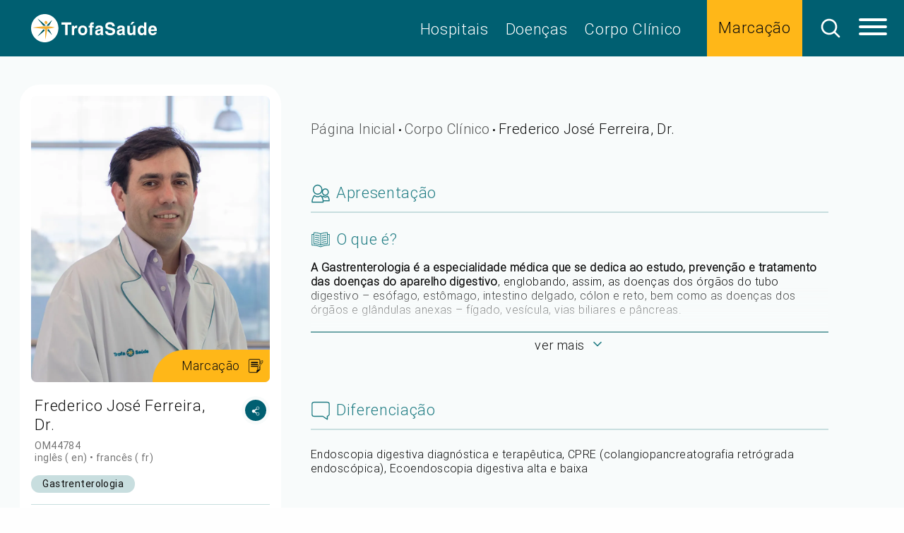

--- FILE ---
content_type: text/html; charset=UTF-8
request_url: https://www.trofasaude.pt/corpo_clinico/frederico-jose-ferreira-dr/
body_size: 33755
content:
<!DOCTYPE html>
<html lang="pt-PT" class=" ">
<head><link rel="stylesheet" href="https://www.trofasaude.pt/?w3tc_minify=343d0.default.include.cb4936.css" media="all" />

	<meta charset="UTF-8">
	<meta http-equiv="X-UA-Compatible" content="IE=edge">
	<meta name="viewport" content="width=device-width, initial-scale=1, minimum-scale=1, maximum-scale=1, user-scalable=0">
	<meta name="format-detection" content="telephone=no">

	
	<!-- Google Tag Manager -->
	<script>(function(w,d,s,l,i){w[l]=w[l]||[];w[l].push({'gtm.start':
	new Date().getTime(),event:'gtm.js'});var f=d.getElementsByTagName(s)[0],
	j=d.createElement(s),dl=l!='dataLayer'?'&l='+l:'';j.async=true;j.src=
	'https://www.googletagmanager.com/gtm.js?id='+i+dl;f.parentNode.insertBefore(j,f);
	})(window,document,'script','dataLayer','GTM-MF6JNFK');</script>
	<!-- End Google Tag Manager -->

	<!-- <title>Trofa Saúde</title> -->

	<link rel="apple-touch-icon" sizes="57x57" href="https://www.trofasaude.pt/wp-content/themes/gsk-principal/favicon/apple-icon-57x57.png?v=2">
	<link rel="apple-touch-icon" sizes="60x60" href="https://www.trofasaude.pt/wp-content/themes/gsk-principal/favicon/apple-icon-60x60.png?v=2">
	<link rel="apple-touch-icon" sizes="72x72" href="https://www.trofasaude.pt/wp-content/themes/gsk-principal/favicon/apple-icon-72x72.png?v=2">
	<link rel="apple-touch-icon" sizes="76x76" href="https://www.trofasaude.pt/wp-content/themes/gsk-principal/favicon/apple-icon-76x76.png?v=2">
	<link rel="apple-touch-icon" sizes="114x114" href="https://www.trofasaude.pt/wp-content/themes/gsk-principal/favicon/apple-icon-114x114.png?v=2">
	<link rel="apple-touch-icon" sizes="120x120" href="https://www.trofasaude.pt/wp-content/themes/gsk-principal/favicon/apple-icon-120x120.png?v=2">
	<link rel="apple-touch-icon" sizes="144x144" href="https://www.trofasaude.pt/wp-content/themes/gsk-principal/favicon/apple-icon-144x144.png?v=2">
	<link rel="apple-touch-icon" sizes="152x152" href="https://www.trofasaude.pt/wp-content/themes/gsk-principal/favicon/apple-icon-152x152.png?v=2">
	<link rel="apple-touch-icon" sizes="180x180" href="https://www.trofasaude.pt/wp-content/themes/gsk-principal/favicon/apple-icon-180x180.png?v=2">
	<link rel="icon" type="image/png" sizes="192x192" href="https://www.trofasaude.pt/wp-content/themes/gsk-principal/favicon/android-icon-192x192.png?v=2">
	<link rel="icon" type="image/png" sizes="32x32" href="https://www.trofasaude.pt/wp-content/themes/gsk-principal/favicon/favicon-32x32.png?v=2">
	<link rel="icon" type="image/png" sizes="96x96" href="https://www.trofasaude.pt/wp-content/themes/gsk-principal/favicon/favicon-96x96.png?v=2">
	<link rel="icon" type="image/png" sizes="16x16" href="https://www.trofasaude.pt/wp-content/themes/gsk-principal/favicon/favicon-16x16.png?v=2">
	<link rel="icon" type="image/png" sizes="194x194" href="https://www.trofasaude.pt/wp-content/themes/gsk-principal/favicon/favicon-194x194.png?v=2">
	<link rel="shortcut icon" href="https://www.trofasaude.pt/wp-content/themes/gsk-principal/favicon.ico?v=2">
	<link rel='mask-icon' href='https://www.trofasaude.pt/wp-content/themes/gsk-principal/favicon/safari-pinned-tab.svg' color='#FFFFFF'>
	<meta name="msapplication-TileColor" content="#ffffff">
	<meta name="msapplication-TileImage" content="https://www.trofasaude.pt/wp-content/themes/gsk-principal/favicon/ms-icon-144x144.png?v=2">
	<meta name="theme-color" content="#ffffff">

	<script src="https://www.google.com/recaptcha/api.js"></script>

	<script>var et_site_url='https://www.trofasaude.pt';var et_post_id='3628';function et_core_page_resource_fallback(a,b){"undefined"===typeof b&&(b=a.sheet.cssRules&&0===a.sheet.cssRules.length);b&&(a.onerror=null,a.onload=null,a.href?a.href=et_site_url+"/?et_core_page_resource="+a.id+et_post_id:a.src&&(a.src=et_site_url+"/?et_core_page_resource="+a.id+et_post_id))}
</script>
		<script>
			(function () {
					window._egoiaq = window._egoiaq || [];
					window._egoiaq.push(['setListId', 111]);
					
					var _mtm = window._mtm = window._mtm || [];
					_mtm.push({'mtm.startTime': (new Date().getTime()), 'event': 'mtm.Start'});
					var d=document, g=d.createElement('script'), s=d.getElementsByTagName('script')[0];
					g.type='text/javascript'; g.async=true; g.src='https://egoi.site/203188_www.trofasaude.pt.js';
					s.parentNode.insertBefore(g,s);
				}
			)();
		</script>

		<meta name='robots' content='index, follow, max-image-preview:large, max-snippet:-1, max-video-preview:-1' />
	<style>img:is([sizes="auto" i], [sizes^="auto," i]) { contain-intrinsic-size: 3000px 1500px }</style>
	
	<!-- This site is optimized with the Yoast SEO plugin v24.9 - https://yoast.com/wordpress/plugins/seo/ -->
	<title>Frederico José Ferreira, Dr. - Trofa Saúde</title>
	<link rel="canonical" href="https://www.trofasaude.pt/corpo_clinico/frederico-jose-ferreira-dr/" />
	<meta property="og:locale" content="pt_PT" />
	<meta property="og:type" content="article" />
	<meta property="og:title" content="Frederico José Ferreira, Dr. - Trofa Saúde" />
	<meta property="og:url" content="https://www.trofasaude.pt/corpo_clinico/frederico-jose-ferreira-dr/" />
	<meta property="og:site_name" content="Trofa Saúde" />
	<meta property="article:publisher" content="https://www.facebook.com/gts.grupotrofasaude/" />
	<meta property="article:modified_time" content="2024-09-10T09:24:44+00:00" />
	<meta property="og:image" content="https://www.trofasaude.pt/wp-content/uploads/2021/11/40566_medico.jpg" />
	<meta property="og:image:width" content="830" />
	<meta property="og:image:height" content="990" />
	<meta property="og:image:type" content="image/jpeg" />
	<meta name="twitter:card" content="summary_large_image" />
	<script type="application/ld+json" class="yoast-schema-graph">{"@context":"https://schema.org","@graph":[{"@type":"WebPage","@id":"https://www.trofasaude.pt/corpo_clinico/frederico-jose-ferreira-dr/","url":"https://www.trofasaude.pt/corpo_clinico/frederico-jose-ferreira-dr/","name":"Frederico José Ferreira, Dr. - Trofa Saúde","isPartOf":{"@id":"https://www.trofasaude.pt/#website"},"primaryImageOfPage":{"@id":"https://www.trofasaude.pt/corpo_clinico/frederico-jose-ferreira-dr/#primaryimage"},"image":{"@id":"https://www.trofasaude.pt/corpo_clinico/frederico-jose-ferreira-dr/#primaryimage"},"thumbnailUrl":"https://www.trofasaude.pt/wp-content/uploads/2021/11/40566_medico.jpg","datePublished":"2021-11-23T15:02:18+00:00","dateModified":"2024-09-10T09:24:44+00:00","breadcrumb":{"@id":"https://www.trofasaude.pt/corpo_clinico/frederico-jose-ferreira-dr/#breadcrumb"},"inLanguage":"pt-PT","potentialAction":[{"@type":"ReadAction","target":["https://www.trofasaude.pt/corpo_clinico/frederico-jose-ferreira-dr/"]}]},{"@type":"ImageObject","inLanguage":"pt-PT","@id":"https://www.trofasaude.pt/corpo_clinico/frederico-jose-ferreira-dr/#primaryimage","url":"https://www.trofasaude.pt/wp-content/uploads/2021/11/40566_medico.jpg","contentUrl":"https://www.trofasaude.pt/wp-content/uploads/2021/11/40566_medico.jpg","width":830,"height":990},{"@type":"BreadcrumbList","@id":"https://www.trofasaude.pt/corpo_clinico/frederico-jose-ferreira-dr/#breadcrumb","itemListElement":[{"@type":"ListItem","position":1,"name":"Página Inicial","item":"https://www.trofasaude.pt/"},{"@type":"ListItem","position":2,"name":"Corpo Clínico","item":"https://www.trofasaude.pt/corpo-clinico/"},{"@type":"ListItem","position":3,"name":"Frederico José Ferreira, Dr."}]},{"@type":"WebSite","@id":"https://www.trofasaude.pt/#website","url":"https://www.trofasaude.pt/","name":"Trofa Saúde","description":"O Trofa Saúde assume-se como um projeto global de saúde, integrando uma vasta rede de unidades hospitalares.","publisher":{"@id":"https://www.trofasaude.pt/#organization"},"potentialAction":[{"@type":"SearchAction","target":{"@type":"EntryPoint","urlTemplate":"https://www.trofasaude.pt/?s={search_term_string}"},"query-input":{"@type":"PropertyValueSpecification","valueRequired":true,"valueName":"search_term_string"}}],"inLanguage":"pt-PT"},{"@type":"Organization","@id":"https://www.trofasaude.pt/#organization","name":"Hospital Trofa Saúde","url":"https://www.trofasaude.pt/","logo":{"@type":"ImageObject","inLanguage":"pt-PT","@id":"https://www.trofasaude.pt/#/schema/logo/image/","url":"https://www.trofasaude.pt/wp-content/uploads/2022/06/Logo-1598x990-1.png","contentUrl":"https://www.trofasaude.pt/wp-content/uploads/2022/06/Logo-1598x990-1.png","width":1598,"height":990,"caption":"Hospital Trofa Saúde"},"image":{"@id":"https://www.trofasaude.pt/#/schema/logo/image/"},"sameAs":["https://www.facebook.com/gts.grupotrofasaude/"]}]}</script>
	<!-- / Yoast SEO plugin. -->


<link rel='dns-prefetch' href='//fonts.googleapis.com' />
<link rel="alternate" type="application/rss+xml" title="Trofa Saúde &raquo; Feed" href="https://www.trofasaude.pt/feed/" />
		<!-- This site uses the Google Analytics by ExactMetrics plugin v8.4.1 - Using Analytics tracking - https://www.exactmetrics.com/ -->
							<script src="//www.googletagmanager.com/gtag/js?id=G-34WNQJE6TL"  data-cfasync="false" data-wpfc-render="false" type="text/javascript" async></script>
			<script data-cfasync="false" data-wpfc-render="false" type="text/javascript">
				var em_version = '8.4.1';
				var em_track_user = true;
				var em_no_track_reason = '';
								var ExactMetricsDefaultLocations = {"page_location":"https:\/\/www.trofasaude.pt\/corpo_clinico\/frederico-jose-ferreira-dr\/"};
				if ( typeof ExactMetricsPrivacyGuardFilter === 'function' ) {
					var ExactMetricsLocations = (typeof ExactMetricsExcludeQuery === 'object') ? ExactMetricsPrivacyGuardFilter( ExactMetricsExcludeQuery ) : ExactMetricsPrivacyGuardFilter( ExactMetricsDefaultLocations );
				} else {
					var ExactMetricsLocations = (typeof ExactMetricsExcludeQuery === 'object') ? ExactMetricsExcludeQuery : ExactMetricsDefaultLocations;
				}

								var disableStrs = [
										'ga-disable-G-34WNQJE6TL',
									];

				/* Function to detect opted out users */
				function __gtagTrackerIsOptedOut() {
					for (var index = 0; index < disableStrs.length; index++) {
						if (document.cookie.indexOf(disableStrs[index] + '=true') > -1) {
							return true;
						}
					}

					return false;
				}

				/* Disable tracking if the opt-out cookie exists. */
				if (__gtagTrackerIsOptedOut()) {
					for (var index = 0; index < disableStrs.length; index++) {
						window[disableStrs[index]] = true;
					}
				}

				/* Opt-out function */
				function __gtagTrackerOptout() {
					for (var index = 0; index < disableStrs.length; index++) {
						document.cookie = disableStrs[index] + '=true; expires=Thu, 31 Dec 2099 23:59:59 UTC; path=/';
						window[disableStrs[index]] = true;
					}
				}

				if ('undefined' === typeof gaOptout) {
					function gaOptout() {
						__gtagTrackerOptout();
					}
				}
								window.dataLayer = window.dataLayer || [];

				window.ExactMetricsDualTracker = {
					helpers: {},
					trackers: {},
				};
				if (em_track_user) {
					function __gtagDataLayer() {
						dataLayer.push(arguments);
					}

					function __gtagTracker(type, name, parameters) {
						if (!parameters) {
							parameters = {};
						}

						if (parameters.send_to) {
							__gtagDataLayer.apply(null, arguments);
							return;
						}

						if (type === 'event') {
														parameters.send_to = exactmetrics_frontend.v4_id;
							var hookName = name;
							if (typeof parameters['event_category'] !== 'undefined') {
								hookName = parameters['event_category'] + ':' + name;
							}

							if (typeof ExactMetricsDualTracker.trackers[hookName] !== 'undefined') {
								ExactMetricsDualTracker.trackers[hookName](parameters);
							} else {
								__gtagDataLayer('event', name, parameters);
							}
							
						} else {
							__gtagDataLayer.apply(null, arguments);
						}
					}

					__gtagTracker('js', new Date());
					__gtagTracker('set', {
						'developer_id.dNDMyYj': true,
											});
					if ( ExactMetricsLocations.page_location ) {
						__gtagTracker('set', ExactMetricsLocations);
					}
										__gtagTracker('config', 'G-34WNQJE6TL', {"forceSSL":"true","link_attribution":"true"} );
															window.gtag = __gtagTracker;										(function () {
						/* https://developers.google.com/analytics/devguides/collection/analyticsjs/ */
						/* ga and __gaTracker compatibility shim. */
						var noopfn = function () {
							return null;
						};
						var newtracker = function () {
							return new Tracker();
						};
						var Tracker = function () {
							return null;
						};
						var p = Tracker.prototype;
						p.get = noopfn;
						p.set = noopfn;
						p.send = function () {
							var args = Array.prototype.slice.call(arguments);
							args.unshift('send');
							__gaTracker.apply(null, args);
						};
						var __gaTracker = function () {
							var len = arguments.length;
							if (len === 0) {
								return;
							}
							var f = arguments[len - 1];
							if (typeof f !== 'object' || f === null || typeof f.hitCallback !== 'function') {
								if ('send' === arguments[0]) {
									var hitConverted, hitObject = false, action;
									if ('event' === arguments[1]) {
										if ('undefined' !== typeof arguments[3]) {
											hitObject = {
												'eventAction': arguments[3],
												'eventCategory': arguments[2],
												'eventLabel': arguments[4],
												'value': arguments[5] ? arguments[5] : 1,
											}
										}
									}
									if ('pageview' === arguments[1]) {
										if ('undefined' !== typeof arguments[2]) {
											hitObject = {
												'eventAction': 'page_view',
												'page_path': arguments[2],
											}
										}
									}
									if (typeof arguments[2] === 'object') {
										hitObject = arguments[2];
									}
									if (typeof arguments[5] === 'object') {
										Object.assign(hitObject, arguments[5]);
									}
									if ('undefined' !== typeof arguments[1].hitType) {
										hitObject = arguments[1];
										if ('pageview' === hitObject.hitType) {
											hitObject.eventAction = 'page_view';
										}
									}
									if (hitObject) {
										action = 'timing' === arguments[1].hitType ? 'timing_complete' : hitObject.eventAction;
										hitConverted = mapArgs(hitObject);
										__gtagTracker('event', action, hitConverted);
									}
								}
								return;
							}

							function mapArgs(args) {
								var arg, hit = {};
								var gaMap = {
									'eventCategory': 'event_category',
									'eventAction': 'event_action',
									'eventLabel': 'event_label',
									'eventValue': 'event_value',
									'nonInteraction': 'non_interaction',
									'timingCategory': 'event_category',
									'timingVar': 'name',
									'timingValue': 'value',
									'timingLabel': 'event_label',
									'page': 'page_path',
									'location': 'page_location',
									'title': 'page_title',
									'referrer' : 'page_referrer',
								};
								for (arg in args) {
																		if (!(!args.hasOwnProperty(arg) || !gaMap.hasOwnProperty(arg))) {
										hit[gaMap[arg]] = args[arg];
									} else {
										hit[arg] = args[arg];
									}
								}
								return hit;
							}

							try {
								f.hitCallback();
							} catch (ex) {
							}
						};
						__gaTracker.create = newtracker;
						__gaTracker.getByName = newtracker;
						__gaTracker.getAll = function () {
							return [];
						};
						__gaTracker.remove = noopfn;
						__gaTracker.loaded = true;
						window['__gaTracker'] = __gaTracker;
					})();
									} else {
										console.log("");
					(function () {
						function __gtagTracker() {
							return null;
						}

						window['__gtagTracker'] = __gtagTracker;
						window['gtag'] = __gtagTracker;
					})();
									}
			</script>
				<!-- / Google Analytics by ExactMetrics -->
		<script type="text/javascript">
/* <![CDATA[ */
window._wpemojiSettings = {"baseUrl":"https:\/\/s.w.org\/images\/core\/emoji\/16.0.1\/72x72\/","ext":".png","svgUrl":"https:\/\/s.w.org\/images\/core\/emoji\/16.0.1\/svg\/","svgExt":".svg","source":{"concatemoji":"https:\/\/www.trofasaude.pt\/wp-includes\/js\/wp-emoji-release.min.js?ver=af833a54d61bd1d268b4c6621ce83125"}};
/*! This file is auto-generated */
!function(s,n){var o,i,e;function c(e){try{var t={supportTests:e,timestamp:(new Date).valueOf()};sessionStorage.setItem(o,JSON.stringify(t))}catch(e){}}function p(e,t,n){e.clearRect(0,0,e.canvas.width,e.canvas.height),e.fillText(t,0,0);var t=new Uint32Array(e.getImageData(0,0,e.canvas.width,e.canvas.height).data),a=(e.clearRect(0,0,e.canvas.width,e.canvas.height),e.fillText(n,0,0),new Uint32Array(e.getImageData(0,0,e.canvas.width,e.canvas.height).data));return t.every(function(e,t){return e===a[t]})}function u(e,t){e.clearRect(0,0,e.canvas.width,e.canvas.height),e.fillText(t,0,0);for(var n=e.getImageData(16,16,1,1),a=0;a<n.data.length;a++)if(0!==n.data[a])return!1;return!0}function f(e,t,n,a){switch(t){case"flag":return n(e,"\ud83c\udff3\ufe0f\u200d\u26a7\ufe0f","\ud83c\udff3\ufe0f\u200b\u26a7\ufe0f")?!1:!n(e,"\ud83c\udde8\ud83c\uddf6","\ud83c\udde8\u200b\ud83c\uddf6")&&!n(e,"\ud83c\udff4\udb40\udc67\udb40\udc62\udb40\udc65\udb40\udc6e\udb40\udc67\udb40\udc7f","\ud83c\udff4\u200b\udb40\udc67\u200b\udb40\udc62\u200b\udb40\udc65\u200b\udb40\udc6e\u200b\udb40\udc67\u200b\udb40\udc7f");case"emoji":return!a(e,"\ud83e\udedf")}return!1}function g(e,t,n,a){var r="undefined"!=typeof WorkerGlobalScope&&self instanceof WorkerGlobalScope?new OffscreenCanvas(300,150):s.createElement("canvas"),o=r.getContext("2d",{willReadFrequently:!0}),i=(o.textBaseline="top",o.font="600 32px Arial",{});return e.forEach(function(e){i[e]=t(o,e,n,a)}),i}function t(e){var t=s.createElement("script");t.src=e,t.defer=!0,s.head.appendChild(t)}"undefined"!=typeof Promise&&(o="wpEmojiSettingsSupports",i=["flag","emoji"],n.supports={everything:!0,everythingExceptFlag:!0},e=new Promise(function(e){s.addEventListener("DOMContentLoaded",e,{once:!0})}),new Promise(function(t){var n=function(){try{var e=JSON.parse(sessionStorage.getItem(o));if("object"==typeof e&&"number"==typeof e.timestamp&&(new Date).valueOf()<e.timestamp+604800&&"object"==typeof e.supportTests)return e.supportTests}catch(e){}return null}();if(!n){if("undefined"!=typeof Worker&&"undefined"!=typeof OffscreenCanvas&&"undefined"!=typeof URL&&URL.createObjectURL&&"undefined"!=typeof Blob)try{var e="postMessage("+g.toString()+"("+[JSON.stringify(i),f.toString(),p.toString(),u.toString()].join(",")+"));",a=new Blob([e],{type:"text/javascript"}),r=new Worker(URL.createObjectURL(a),{name:"wpTestEmojiSupports"});return void(r.onmessage=function(e){c(n=e.data),r.terminate(),t(n)})}catch(e){}c(n=g(i,f,p,u))}t(n)}).then(function(e){for(var t in e)n.supports[t]=e[t],n.supports.everything=n.supports.everything&&n.supports[t],"flag"!==t&&(n.supports.everythingExceptFlag=n.supports.everythingExceptFlag&&n.supports[t]);n.supports.everythingExceptFlag=n.supports.everythingExceptFlag&&!n.supports.flag,n.DOMReady=!1,n.readyCallback=function(){n.DOMReady=!0}}).then(function(){return e}).then(function(){var e;n.supports.everything||(n.readyCallback(),(e=n.source||{}).concatemoji?t(e.concatemoji):e.wpemoji&&e.twemoji&&(t(e.twemoji),t(e.wpemoji)))}))}((window,document),window._wpemojiSettings);
/* ]]> */
</script>
<style id='wp-emoji-styles-inline-css' type='text/css'>

	img.wp-smiley, img.emoji {
		display: inline !important;
		border: none !important;
		box-shadow: none !important;
		height: 1em !important;
		width: 1em !important;
		margin: 0 0.07em !important;
		vertical-align: -0.1em !important;
		background: none !important;
		padding: 0 !important;
	}
</style>
<link rel='stylesheet' id='wp-block-library-css' href='https://www.trofasaude.pt/wp-includes/css/dist/block-library/style.min.css?ver=af833a54d61bd1d268b4c6621ce83125' type='text/css' media='all' />
<style id='classic-theme-styles-inline-css' type='text/css'>
/*! This file is auto-generated */
.wp-block-button__link{color:#fff;background-color:#32373c;border-radius:9999px;box-shadow:none;text-decoration:none;padding:calc(.667em + 2px) calc(1.333em + 2px);font-size:1.125em}.wp-block-file__button{background:#32373c;color:#fff;text-decoration:none}
</style>
<style id='global-styles-inline-css' type='text/css'>
:root{--wp--preset--aspect-ratio--square: 1;--wp--preset--aspect-ratio--4-3: 4/3;--wp--preset--aspect-ratio--3-4: 3/4;--wp--preset--aspect-ratio--3-2: 3/2;--wp--preset--aspect-ratio--2-3: 2/3;--wp--preset--aspect-ratio--16-9: 16/9;--wp--preset--aspect-ratio--9-16: 9/16;--wp--preset--color--black: #000000;--wp--preset--color--cyan-bluish-gray: #abb8c3;--wp--preset--color--white: #ffffff;--wp--preset--color--pale-pink: #f78da7;--wp--preset--color--vivid-red: #cf2e2e;--wp--preset--color--luminous-vivid-orange: #ff6900;--wp--preset--color--luminous-vivid-amber: #fcb900;--wp--preset--color--light-green-cyan: #7bdcb5;--wp--preset--color--vivid-green-cyan: #00d084;--wp--preset--color--pale-cyan-blue: #8ed1fc;--wp--preset--color--vivid-cyan-blue: #0693e3;--wp--preset--color--vivid-purple: #9b51e0;--wp--preset--gradient--vivid-cyan-blue-to-vivid-purple: linear-gradient(135deg,rgba(6,147,227,1) 0%,rgb(155,81,224) 100%);--wp--preset--gradient--light-green-cyan-to-vivid-green-cyan: linear-gradient(135deg,rgb(122,220,180) 0%,rgb(0,208,130) 100%);--wp--preset--gradient--luminous-vivid-amber-to-luminous-vivid-orange: linear-gradient(135deg,rgba(252,185,0,1) 0%,rgba(255,105,0,1) 100%);--wp--preset--gradient--luminous-vivid-orange-to-vivid-red: linear-gradient(135deg,rgba(255,105,0,1) 0%,rgb(207,46,46) 100%);--wp--preset--gradient--very-light-gray-to-cyan-bluish-gray: linear-gradient(135deg,rgb(238,238,238) 0%,rgb(169,184,195) 100%);--wp--preset--gradient--cool-to-warm-spectrum: linear-gradient(135deg,rgb(74,234,220) 0%,rgb(151,120,209) 20%,rgb(207,42,186) 40%,rgb(238,44,130) 60%,rgb(251,105,98) 80%,rgb(254,248,76) 100%);--wp--preset--gradient--blush-light-purple: linear-gradient(135deg,rgb(255,206,236) 0%,rgb(152,150,240) 100%);--wp--preset--gradient--blush-bordeaux: linear-gradient(135deg,rgb(254,205,165) 0%,rgb(254,45,45) 50%,rgb(107,0,62) 100%);--wp--preset--gradient--luminous-dusk: linear-gradient(135deg,rgb(255,203,112) 0%,rgb(199,81,192) 50%,rgb(65,88,208) 100%);--wp--preset--gradient--pale-ocean: linear-gradient(135deg,rgb(255,245,203) 0%,rgb(182,227,212) 50%,rgb(51,167,181) 100%);--wp--preset--gradient--electric-grass: linear-gradient(135deg,rgb(202,248,128) 0%,rgb(113,206,126) 100%);--wp--preset--gradient--midnight: linear-gradient(135deg,rgb(2,3,129) 0%,rgb(40,116,252) 100%);--wp--preset--font-size--small: 13px;--wp--preset--font-size--medium: 20px;--wp--preset--font-size--large: 36px;--wp--preset--font-size--x-large: 42px;--wp--preset--spacing--20: 0.44rem;--wp--preset--spacing--30: 0.67rem;--wp--preset--spacing--40: 1rem;--wp--preset--spacing--50: 1.5rem;--wp--preset--spacing--60: 2.25rem;--wp--preset--spacing--70: 3.38rem;--wp--preset--spacing--80: 5.06rem;--wp--preset--shadow--natural: 6px 6px 9px rgba(0, 0, 0, 0.2);--wp--preset--shadow--deep: 12px 12px 50px rgba(0, 0, 0, 0.4);--wp--preset--shadow--sharp: 6px 6px 0px rgba(0, 0, 0, 0.2);--wp--preset--shadow--outlined: 6px 6px 0px -3px rgba(255, 255, 255, 1), 6px 6px rgba(0, 0, 0, 1);--wp--preset--shadow--crisp: 6px 6px 0px rgba(0, 0, 0, 1);}:where(.is-layout-flex){gap: 0.5em;}:where(.is-layout-grid){gap: 0.5em;}body .is-layout-flex{display: flex;}.is-layout-flex{flex-wrap: wrap;align-items: center;}.is-layout-flex > :is(*, div){margin: 0;}body .is-layout-grid{display: grid;}.is-layout-grid > :is(*, div){margin: 0;}:where(.wp-block-columns.is-layout-flex){gap: 2em;}:where(.wp-block-columns.is-layout-grid){gap: 2em;}:where(.wp-block-post-template.is-layout-flex){gap: 1.25em;}:where(.wp-block-post-template.is-layout-grid){gap: 1.25em;}.has-black-color{color: var(--wp--preset--color--black) !important;}.has-cyan-bluish-gray-color{color: var(--wp--preset--color--cyan-bluish-gray) !important;}.has-white-color{color: var(--wp--preset--color--white) !important;}.has-pale-pink-color{color: var(--wp--preset--color--pale-pink) !important;}.has-vivid-red-color{color: var(--wp--preset--color--vivid-red) !important;}.has-luminous-vivid-orange-color{color: var(--wp--preset--color--luminous-vivid-orange) !important;}.has-luminous-vivid-amber-color{color: var(--wp--preset--color--luminous-vivid-amber) !important;}.has-light-green-cyan-color{color: var(--wp--preset--color--light-green-cyan) !important;}.has-vivid-green-cyan-color{color: var(--wp--preset--color--vivid-green-cyan) !important;}.has-pale-cyan-blue-color{color: var(--wp--preset--color--pale-cyan-blue) !important;}.has-vivid-cyan-blue-color{color: var(--wp--preset--color--vivid-cyan-blue) !important;}.has-vivid-purple-color{color: var(--wp--preset--color--vivid-purple) !important;}.has-black-background-color{background-color: var(--wp--preset--color--black) !important;}.has-cyan-bluish-gray-background-color{background-color: var(--wp--preset--color--cyan-bluish-gray) !important;}.has-white-background-color{background-color: var(--wp--preset--color--white) !important;}.has-pale-pink-background-color{background-color: var(--wp--preset--color--pale-pink) !important;}.has-vivid-red-background-color{background-color: var(--wp--preset--color--vivid-red) !important;}.has-luminous-vivid-orange-background-color{background-color: var(--wp--preset--color--luminous-vivid-orange) !important;}.has-luminous-vivid-amber-background-color{background-color: var(--wp--preset--color--luminous-vivid-amber) !important;}.has-light-green-cyan-background-color{background-color: var(--wp--preset--color--light-green-cyan) !important;}.has-vivid-green-cyan-background-color{background-color: var(--wp--preset--color--vivid-green-cyan) !important;}.has-pale-cyan-blue-background-color{background-color: var(--wp--preset--color--pale-cyan-blue) !important;}.has-vivid-cyan-blue-background-color{background-color: var(--wp--preset--color--vivid-cyan-blue) !important;}.has-vivid-purple-background-color{background-color: var(--wp--preset--color--vivid-purple) !important;}.has-black-border-color{border-color: var(--wp--preset--color--black) !important;}.has-cyan-bluish-gray-border-color{border-color: var(--wp--preset--color--cyan-bluish-gray) !important;}.has-white-border-color{border-color: var(--wp--preset--color--white) !important;}.has-pale-pink-border-color{border-color: var(--wp--preset--color--pale-pink) !important;}.has-vivid-red-border-color{border-color: var(--wp--preset--color--vivid-red) !important;}.has-luminous-vivid-orange-border-color{border-color: var(--wp--preset--color--luminous-vivid-orange) !important;}.has-luminous-vivid-amber-border-color{border-color: var(--wp--preset--color--luminous-vivid-amber) !important;}.has-light-green-cyan-border-color{border-color: var(--wp--preset--color--light-green-cyan) !important;}.has-vivid-green-cyan-border-color{border-color: var(--wp--preset--color--vivid-green-cyan) !important;}.has-pale-cyan-blue-border-color{border-color: var(--wp--preset--color--pale-cyan-blue) !important;}.has-vivid-cyan-blue-border-color{border-color: var(--wp--preset--color--vivid-cyan-blue) !important;}.has-vivid-purple-border-color{border-color: var(--wp--preset--color--vivid-purple) !important;}.has-vivid-cyan-blue-to-vivid-purple-gradient-background{background: var(--wp--preset--gradient--vivid-cyan-blue-to-vivid-purple) !important;}.has-light-green-cyan-to-vivid-green-cyan-gradient-background{background: var(--wp--preset--gradient--light-green-cyan-to-vivid-green-cyan) !important;}.has-luminous-vivid-amber-to-luminous-vivid-orange-gradient-background{background: var(--wp--preset--gradient--luminous-vivid-amber-to-luminous-vivid-orange) !important;}.has-luminous-vivid-orange-to-vivid-red-gradient-background{background: var(--wp--preset--gradient--luminous-vivid-orange-to-vivid-red) !important;}.has-very-light-gray-to-cyan-bluish-gray-gradient-background{background: var(--wp--preset--gradient--very-light-gray-to-cyan-bluish-gray) !important;}.has-cool-to-warm-spectrum-gradient-background{background: var(--wp--preset--gradient--cool-to-warm-spectrum) !important;}.has-blush-light-purple-gradient-background{background: var(--wp--preset--gradient--blush-light-purple) !important;}.has-blush-bordeaux-gradient-background{background: var(--wp--preset--gradient--blush-bordeaux) !important;}.has-luminous-dusk-gradient-background{background: var(--wp--preset--gradient--luminous-dusk) !important;}.has-pale-ocean-gradient-background{background: var(--wp--preset--gradient--pale-ocean) !important;}.has-electric-grass-gradient-background{background: var(--wp--preset--gradient--electric-grass) !important;}.has-midnight-gradient-background{background: var(--wp--preset--gradient--midnight) !important;}.has-small-font-size{font-size: var(--wp--preset--font-size--small) !important;}.has-medium-font-size{font-size: var(--wp--preset--font-size--medium) !important;}.has-large-font-size{font-size: var(--wp--preset--font-size--large) !important;}.has-x-large-font-size{font-size: var(--wp--preset--font-size--x-large) !important;}
:where(.wp-block-post-template.is-layout-flex){gap: 1.25em;}:where(.wp-block-post-template.is-layout-grid){gap: 1.25em;}
:where(.wp-block-columns.is-layout-flex){gap: 2em;}:where(.wp-block-columns.is-layout-grid){gap: 2em;}
:root :where(.wp-block-pullquote){font-size: 1.5em;line-height: 1.6;}
</style>

<link rel='stylesheet' id='cookie-law-info-css' href='https://www.trofasaude.pt/wp-content/plugins/cookie-law-info/legacy/public/css/cookie-law-info-public.css?ver=3.2.10' type='text/css' media='all' />
<link rel='stylesheet' id='cookie-law-info-gdpr-css' href='https://www.trofasaude.pt/wp-content/plugins/cookie-law-info/legacy/public/css/cookie-law-info-gdpr.css?ver=3.2.10' type='text/css' media='all' />





<link rel='stylesheet' id='swiper-css' href='https://www.trofasaude.pt/wp-content/themes/gsk-principal/css/vendor/swiper/swiper-bundle.min.css?ver=af833a54d61bd1d268b4c6621ce83125' type='text/css' media='all' />


<link rel='stylesheet' id='gsk-principal-fonts-css' href='//fonts.googleapis.com/css?family=Open+Sans%3A300%2C300i%2C400%2C400i%2C700%2C700i&#038;subset=latin-ext&#038;ver=af833a54d61bd1d268b4c6621ce83125' type='text/css' media='all' />
<script type="text/javascript" id="canvas-loader-js-extra">
/* <![CDATA[ */
var egoi_config_ajax_object_core = {"ajax_url":"https:\/\/www.trofasaude.pt\/wp-admin\/admin-ajax.php","ajax_nonce":"99d31bd1aa"};
/* ]]> */
</script>
<script type="text/javascript" src="https://www.trofasaude.pt/wp-content/plugins/smart-marketing-for-wp/admin/js/egoi-for-wp-canvas.js?ver=5.0.15" id="canvas-loader-js"></script>
<script type="text/javascript" src="https://www.trofasaude.pt/wp-includes/js/jquery/jquery.min.js?ver=3.7.1" id="jquery-core-js"></script>
<script type="text/javascript" src="https://www.trofasaude.pt/wp-includes/js/jquery/jquery-migrate.min.js?ver=3.4.1" id="jquery-migrate-js"></script>
<script type="text/javascript" src="https://www.trofasaude.pt/wp-content/plugins/google-analytics-dashboard-for-wp/assets/js/frontend-gtag.min.js?ver=8.4.1" id="exactmetrics-frontend-script-js" async="async" data-wp-strategy="async"></script>
<script data-cfasync="false" data-wpfc-render="false" type="text/javascript" id='exactmetrics-frontend-script-js-extra'>/* <![CDATA[ */
var exactmetrics_frontend = {"js_events_tracking":"true","download_extensions":"doc,pdf,ppt,zip,xls,docx,pptx,xlsx","inbound_paths":"[{\"path\":\"\\\/go\\\/\",\"label\":\"affiliate\"},{\"path\":\"\\\/recommend\\\/\",\"label\":\"affiliate\"}]","home_url":"https:\/\/www.trofasaude.pt","hash_tracking":"false","v4_id":"G-34WNQJE6TL"};/* ]]> */
</script>
<script type="text/javascript" id="cookie-law-info-js-extra">
/* <![CDATA[ */
var Cli_Data = {"nn_cookie_ids":["cookielawinfo-checkbox-necessary","cookielawinfo-checkbox-functional","cookielawinfo-checkbox-analytics","PHPSESSID","CookieLawInfoConsent"],"cookielist":[],"non_necessary_cookies":{"necessary":["PHPSESSID","CookieLawInfoConsent"]},"ccpaEnabled":"","ccpaRegionBased":"","ccpaBarEnabled":"","strictlyEnabled":["necessary","obligatoire"],"ccpaType":"gdpr","js_blocking":"1","custom_integration":"","triggerDomRefresh":"","secure_cookies":""};
var cli_cookiebar_settings = {"animate_speed_hide":"500","animate_speed_show":"500","background":"#FFF","border":"#b1a6a6c2","border_on":"","button_1_button_colour":"#217d84","button_1_button_hover":"#1a646a","button_1_link_colour":"#fff","button_1_as_button":"1","button_1_new_win":"","button_2_button_colour":"#333","button_2_button_hover":"#292929","button_2_link_colour":"#444","button_2_as_button":"","button_2_hidebar":"","button_3_button_colour":"#ffb718","button_3_button_hover":"#cc9213","button_3_link_colour":"#ffffff","button_3_as_button":"1","button_3_new_win":"","button_4_button_colour":"#005f71","button_4_button_hover":"#004c5a","button_4_link_colour":"#ffffff","button_4_as_button":"1","button_7_button_colour":"#217d84","button_7_button_hover":"#1a646a","button_7_link_colour":"#fff","button_7_as_button":"1","button_7_new_win":"","font_family":"inherit","header_fix":"","notify_animate_hide":"1","notify_animate_show":"1","notify_div_id":"#cookie-law-info-bar","notify_position_horizontal":"right","notify_position_vertical":"bottom","scroll_close":"","scroll_close_reload":"","accept_close_reload":"","reject_close_reload":"","showagain_tab":"","showagain_background":"#fff","showagain_border":"#000","showagain_div_id":"#cookie-law-info-again","showagain_x_position":"100px","text":"#333333","show_once_yn":"","show_once":"10000","logging_on":"","as_popup":"","popup_overlay":"1","bar_heading_text":"","cookie_bar_as":"banner","popup_showagain_position":"bottom-right","widget_position":"left"};
var log_object = {"ajax_url":"https:\/\/www.trofasaude.pt\/wp-admin\/admin-ajax.php"};
/* ]]> */
</script>
<script type="text/javascript" src="https://www.trofasaude.pt/wp-content/plugins/cookie-law-info/legacy/public/js/cookie-law-info-public.js?ver=3.2.10" id="cookie-law-info-js"></script>
<!--[if lt IE 9]>
<script type="text/javascript" src="https://www.trofasaude.pt/wp-content/themes/gsk-principal/js/ie-fix.js?ver=1.0" id="igthemes-ie9-js"></script>
<![endif]-->
<link rel="https://api.w.org/" href="https://www.trofasaude.pt/wp-json/" /><link rel="EditURI" type="application/rsd+xml" title="RSD" href="https://www.trofasaude.pt/xmlrpc.php?rsd" />
<link rel='shortlink' href='https://www.trofasaude.pt/?p=3628' />
<link rel="alternate" title="oEmbed (JSON)" type="application/json+oembed" href="https://www.trofasaude.pt/wp-json/oembed/1.0/embed?url=https%3A%2F%2Fwww.trofasaude.pt%2Fcorpo_clinico%2Ffrederico-jose-ferreira-dr%2F" />
<link rel="alternate" title="oEmbed (XML)" type="text/xml+oembed" href="https://www.trofasaude.pt/wp-json/oembed/1.0/embed?url=https%3A%2F%2Fwww.trofasaude.pt%2Fcorpo_clinico%2Ffrederico-jose-ferreira-dr%2F&#038;format=xml" />
        <style type="text/css" id="pf-main-css">
            
				@media screen {
					.printfriendly {
						z-index: 1000; position: relative
					}
					.printfriendly a, .printfriendly a:link, .printfriendly a:visited, .printfriendly a:hover, .printfriendly a:active {
						font-weight: 600;
						cursor: pointer;
						text-decoration: none;
						border: none;
						-webkit-box-shadow: none;
						-moz-box-shadow: none;
						box-shadow: none;
						outline:none;
						font-size: 14px !important;
						color: #3AAA11 !important;
					}
					.printfriendly.pf-alignleft {
						float: left;
					}
					.printfriendly.pf-alignright {
						float: right;
					}
					.printfriendly.pf-aligncenter {
						justify-content: center;
						display: flex; align-items: center;
					}
				}

				.pf-button-img {
					border: none;
					-webkit-box-shadow: none;
					-moz-box-shadow: none;
					box-shadow: none;
					padding: 0;
					margin: 0;
					display: inline;
					vertical-align: middle;
				}

				img.pf-button-img + .pf-button-text {
					margin-left: 6px;
				}

				@media print {
					.printfriendly {
						display: none;
					}
				}
				        </style>

            
        <style type="text/css" id="pf-excerpt-styles">
          .pf-button.pf-button-excerpt {
              display: none;
           }
        </style>

            	<!-- Meta Pixel Code -->
		<script>
		!function(f,b,e,v,n,t,s)
		{if(f.fbq)return;n=f.fbq=function(){n.callMethod?
		n.callMethod.apply(n,arguments):n.queue.push(arguments)};
		if(!f._fbq)f._fbq=n;n.push=n;n.loaded=!0;n.version='2.0';
		n.queue=[];t=b.createElement(e);t.async=!0;
		t.src=v;s=b.getElementsByTagName(e)[0];
		s.parentNode.insertBefore(t,s)}(window, document,'script',
		'https://connect.facebook.net/en_US/fbevents.js');
		fbq('init', '2348388035301869');
		fbq('track', 'PageView');
		</script>
		<noscript><img height="1" width="1" style="display:none"
		src="https://www.facebook.com/tr?id=2348388035301869&ev=PageView&noscript=1"
		/></noscript>
	<!-- End Meta Pixel Code --><link rel="preload" href="https://www.trofasaude.pt/wp-content/plugins/bloom/core/admin/fonts/modules.ttf" as="font" crossorigin="anonymous"><link rel="icon" href="https://www.trofasaude.pt/wp-content/uploads/2022/06/cropped-favicon-32x32.png" sizes="32x32" />
<link rel="icon" href="https://www.trofasaude.pt/wp-content/uploads/2022/06/cropped-favicon-192x192.png" sizes="192x192" />
<link rel="apple-touch-icon" href="https://www.trofasaude.pt/wp-content/uploads/2022/06/cropped-favicon-180x180.png" />
<meta name="msapplication-TileImage" content="https://www.trofasaude.pt/wp-content/uploads/2022/06/cropped-favicon-270x270.png" />

	 <div class="popup-002 print-no grid-x" id="popup_unsp_browser">
    <div class="popup-002-close">
        <img src="https://www.trofasaude.pt/wp-content/themes/gsk-principal/img/close.svg" alt="close" />
    </div>
    <div class="popup-002-wrapper grid-x small-12 medium-10 medium-offset-1 xlarge-8 xlarge-offset-2">
        <div class="popup-002-inner grid-x small-10">
            <div class="popup-002-title H3PrimaryNeutralCenter">
                Browser não suportado            </div>
            <div class="popup-002-content Body_2PrimaryNeutralCenter">
                Está a utilizar um browser não suportado. Algumas características do website podem não funcionar como pretendido ou podem ser apresentadas de forma incorreta.            </div>
                        <div class="popup-002-button small-12 large-5 buttonsecondaryneutralcenter">
                Avançar            </div>
                    </div>
    </div>
</div></head>

<body class="wp-singular corpo_clinico-template-default single single-corpo_clinico postid-3628 wp-theme-gsk-principal et_bloom">
	<!-- Google Tag Manager (noscript) -->
	<noscript><iframe src="https://www.googletagmanager.com/ns.html?id=GTM-MF6JNFK"
	height="0" width="0" style="display:none;visibility:hidden"></iframe></noscript>
	<!-- End Google Tag Manager (noscript) -->
		<a class="accessibility-go-main-content  print-no  buttonsecondaryneutralcenter " href="#accessibilityGoMainContent" title="Web Site Start">Skip to main content</a>
	<div id="WEB_SITE">
		<header class=" grid-x">
			<div class="loader-screen">
				<div id="loader">
					<div class="wrapper">
						<div class="loa-002">
    <div class="table">
        <div class="table-cell">
            <div class="pulse-wrapper">
                <div class="pulse">
                    <svg width="80" height="80" viewBox="0 0 80 80" xmlns="http://www.w3.org/2000/svg">
    <g fill="none" fill-rule="evenodd">
        <path d="M3.333 3.333h73.333v73.333H3.333z"/>
        <path d="M76.289 40.193c0-20.028-16.26-36.29-36.29-36.29-20.028 0-36.29 16.262-36.29 36.29 0 20.03 16.262 36.29 36.29 36.29 20.03 0 36.29-16.26 36.29-36.29z" fill="none"/>
        <g fill="#FFF">
            <path d="M40.102 34.093c-1.236.012-2.48.054-3.714.115a.405.405 0 0 1-.243-.107 380.652 380.652 0 0 0-13.189-15.74c-.244-.305.137-.587.424-.388a299.487 299.487 0 0 1 18.971 15.583c.206.2.155.522-.168.526-.693.003-1.385.003-2.081.011m10.071.214c-.045.045-.135.1-.195.1a78.799 78.799 0 0 0-5.083-.285c-.305-.021-.377-.322-.17-.53 4.412-4.017 8.749-8.137 12.786-12.543.203-.187.364.228.295.382-2.244 4.468-4.864 8.723-7.633 12.876m-3.041 11.74a.391.391 0 0 1-.085-.242c.12-.833.23-1.673.335-2.507a.336.336 0 0 1 .235-.267c.705-.11 1.422-.226 2.13-.339a.267.267 0 0 1 .2.097c2.666 4.027 5.2 8.148 7.369 12.462.067.162-.11.54-.299.38-3.173-3.319-6.51-6.475-9.885-9.584m-10.866-2.835a.397.397 0 0 1 .26-.113c.845.063 1.687.137 2.53.207a.305.305 0 0 1 .245.258c.063.868.124 1.731.177 2.592 0 .087-.053.2-.114.26A252.658 252.658 0 0 1 23.35 59.1c-.275.177-.66-.075-.416-.368a317.283 317.283 0 0 0 13.333-15.52" fill-rule="nonzero"/>
            <path d="M64.324 38.177c.17.047.16.31 0 .364-4.675 1.08-9.409 1.875-14.15 2.607-1.152.177-2.312.342-3.465.507-.274.06-.491.343-.524.594-.159 1.365-.334 2.73-.53 4.093-.969 6.801-2.286 13.55-4.21 20.15-.068.192-.37.366-.364.057.378-6.662.244-13.328-.103-19.98-.086-1.389-.171-2.777-.275-4.16-.028-.272-.269-.556-.544-.587-1.361-.124-2.722-.237-4.077-.365-8.17-.74-16.334-1.56-24.483-2.446-.39-.054-.366-.415.007-.467 8.052-1.217 16.16-2.175 24.285-2.7 1.417-.087 2.834-.145 4.256-.176 2.22-.037 4.443-.025 6.66.042 1.202.043 2.397.117 3.592.216 4.667.417 9.388 1.03 13.925 2.251" fill-rule="nonzero"/>
            <path d="M39.57 26.348c-.092-1.926 1.396-3.668 3.39-3.504 1.993.167 3.565 2.006 3.7 3.947.137 1.895-1.274 3.684-3.252 3.596-2.082-.093-3.745-2.03-3.837-4.039"/>
        </g>
    </g>
</svg>
                </div>  
            </div>
        </div>
    </div>
</div>					</div>
				</div>	
			</div>
						<div class="gsk-header ">
								<div class="gsk-header-inner">
										<a class="header-logo" href="https://www.trofasaude.pt/">
												<div class="table">
							<div class="table-cell">
								<img src="https://www.trofasaude.pt/wp-content/uploads/2022/04/trofa_saude_logo.svg" alt="" title="trofa_saude_logo"></img>
							</div>
						</div>
					</a>
															<div class="menu-mobile-icon-wrapper" title="Menu">
						<div class="table">
							<div class="table-cell">
								<div class="menu-mobile-hamburguer-icon">

									<span></span><span></span><span></span>
								</div>
							</div>
						</div>
					</div>
										<div class="header-search">
						<div class="table">
							<div class="table-cell">
								<a title="Procurar" target="_self">
									<div id="search-wrap" class="search-icon">
										<svg xmlns="http://www.w3.org/2000/svg" width="24" height="24" viewBox="0 0 24 24">
    <g fill="none" fill-rule="evenodd">
        <g fill="#0c0c0c">
            <g>
                <path d="M10.5 2c4.694 0 8.5 3.806 8.5 8.5 0 1.987-.681 3.814-1.823 5.261l4.53 4.532c.39.39.39 1.024 0 1.414-.39.39-1.024.39-1.414 0l-4.532-4.53C14.314 18.319 12.487 19 10.5 19 5.806 19 2 15.194 2 10.5S5.806 2 10.5 2zm0 2C6.91 4 4 6.91 4 10.5S6.91 17 10.5 17c1.77 0 3.376-.708 4.548-1.856l.045-.051c.016-.016.033-.032.05-.046C16.292 13.876 17 12.27 17 10.5 17 6.91 14.09 4 10.5 4z" transform="translate(-1306 -28) translate(1306 28)"/>
            </g>
        </g>
    </g>
</svg>
									</div>
								</a>
							</div>
						</div>
					</div>
										<div class="header-make-appointment show-for-medium" id="headerMakeAppointment">
						<div class="table">
							<div class="table-cell">
																<a class="appointment-button" href="https://cliente.trofasaude.com/scheduleAppointment" target="_blank">
									<div class="table">
										<div class="table-cell">
											<div class="appointment-title">
												<div class="table">
													<div class="table-cell">
														<div class="appointment-label buttonprimaryneutralcenter">
															Marcação														</div>
													</div>
												</div>
											</div>
										</div>
									</div>
								</a>
							</div>
						</div>
					</div>
					<div id="gsk-header-menu-large" class="header-menu show-for-large">
						<div class="table">
							<div class="table-cell">
								<ul id="menu-main-menu" class="main-menu-desktop main-menu"><li id="menu-item-10498" class="menu-item menu-item-type-post_type menu-item-object-page menu-item-10498"><a class="ellipsisDots H3SecondaryNeutralCenter"href="https://www.trofasaude.pt/hospitais/">Hospitais</a></li>
<li id="menu-item-50046" class="menu-item menu-item-type-post_type menu-item-object-page menu-item-50046"><a class="ellipsisDots H3SecondaryNeutralCenter"href="https://www.trofasaude.pt/lista-doencas/">Doenças</a></li>
<li id="menu-item-10499" class="menu-item menu-item-type-post_type menu-item-object-page menu-item-10499"><a class="ellipsisDots H3SecondaryNeutralCenter"href="https://www.trofasaude.pt/corpo-clinico/">Corpo Clínico</a></li>
<li id="menu-item-10496" class="menu-item menu-item-type-post_type menu-item-object-page menu-item-10496"><a class="ellipsisDots H3SecondaryNeutralCenter"href="https://www.trofasaude.pt/lista-especialidades/">Especialidades</a></li>
<li id="menu-item-54587" class="menu-item menu-item-type-post_type menu-item-object-page menu-item-54587"><a class="ellipsisDots H3SecondaryNeutralCenter"href="https://www.trofasaude.pt/lista-recrutamento/">Sou médico. Quero ser contactado!</a></li>
<li id="menu-item-20344" class="menu-item menu-item-type-post_type menu-item-object-page menu-item-20344"><a class="ellipsisDots H3SecondaryNeutralCenter"href="https://www.trofasaude.pt/o-grupo/">O Grupo</a></li>
<li id="menu-item-10501" class="menu-item menu-item-type-post_type menu-item-object-page menu-item-10501"><a class="ellipsisDots H3SecondaryNeutralCenter"href="https://www.trofasaude.pt/lista-servicos/">Serviços</a></li>
<li id="menu-item-10495" class="menu-item menu-item-type-post_type menu-item-object-page menu-item-10495"><a class="ellipsisDots H3SecondaryNeutralCenter"href="https://www.trofasaude.pt/blog/">Blog</a></li>
<li id="menu-item-10500" class="menu-item menu-item-type-post_type menu-item-object-page menu-item-10500"><a class="ellipsisDots H3SecondaryNeutralCenter"href="https://www.trofasaude.pt/noticias/">Notícias</a></li>
<li id="menu-item-10497" class="menu-item menu-item-type-post_type menu-item-object-page menu-item-10497"><a class="ellipsisDots H3SecondaryNeutralCenter"href="https://www.trofasaude.pt/lista-eventos/">Eventos</a></li>
<li id="menu-item-39695" class="menu-item menu-item-type-post_type menu-item-object-page menu-item-39695"><a class="ellipsisDots H3SecondaryNeutralCenter"href="https://www.trofasaude.pt/lista-testemunhos/">Testemunhos</a></li>
<li id="menu-item-10494" class="menu-item menu-item-type-post_type menu-item-object-page menu-item-10494"><a class="ellipsisDots H3SecondaryNeutralCenter"href="https://www.trofasaude.pt/acordos/">Acordos</a></li>
<li id="menu-item-15057" class="menu-item menu-item-type-post_type menu-item-object-page menu-item-15057"><a class="ellipsisDots H3SecondaryNeutralCenter"href="https://www.trofasaude.pt/perguntas-frequentes/">Perguntas frequentes</a></li>
<li id="menu-item-43013" class="menu-item menu-item-type-post_type menu-item-object-page menu-item-43013"><a class="ellipsisDots H3SecondaryNeutralCenter"href="https://www.trofasaude.pt/comissao-de-etica/">Comissão de Ética</a></li>
</ul>							</div>
						</div>
					</div>
											<div class="search-wrap">
							<div class="search-001 grid-x">
    <div class="search-001-close small-10 small-offset-1 large-12 large-offset-0"> 
        <svg xmlns="http://www.w3.org/2000/svg" width="32" height="32" viewBox="0 0 32 32">
    <path d="M23.542 8.458c.521.52.521 1.364 0 1.885L17.886 16l5.656 5.657c.49.49.52 1.267.087 1.79l-.087.095c-.52.521-1.364.521-1.885 0L16 17.886l-5.657 5.656c-.49.49-1.267.52-1.79.087l-.095-.087a1.333 1.333 0 0 1 0-1.885L14.114 16l-5.656-5.657a1.333 1.333 0 0 1-.087-1.79l.087-.095c.52-.521 1.364-.521 1.885 0L16 14.114l5.657-5.656a1.333 1.333 0 0 1 1.79-.087z" fill="#FFF" fill-rule="nonzero"/>
</svg>    </div>
    <div class="search-001-inner small-10 small-offset-1 large-8 large-offset-2">
        <div class="search-title">
            

<div class="title-002">
    <div class="title-002-icon ">
        <div class="table">
            <div class="table-cell">
                <svg width="32" height="32" viewBox="0 0 32 32" xmlns="http://www.w3.org/2000/svg">
    <g fill="none" fill-rule="evenodd">
        <path d="M1.333 1.333h29.333v29.333H1.333z"/>
        <path d="M30.516 16.077C30.516 8.066 24.01 1.561 16 1.561c-8.012 0-14.516 6.505-14.516 14.516 0 8.012 6.504 14.516 14.516 14.516 8.011 0 14.516-6.504 14.516-14.516z" fill="#FFF" fill-rule="nonzero"/>
        <g fill="#005F71">
            <path d="M16.04 13.637c-.493.005-.991.022-1.485.046a.162.162 0 0 1-.097-.043 152.26 152.26 0 0 0-5.276-6.295c-.097-.123.055-.235.17-.156a119.795 119.795 0 0 1 7.588 6.234c.083.08.063.208-.067.21-.277.001-.554.001-.832.004m4.028.086c-.018.018-.054.04-.078.04a31.52 31.52 0 0 0-2.033-.114c-.122-.009-.15-.13-.068-.212 1.765-1.607 3.5-3.255 5.114-5.017.082-.075.146.09.118.152-.897 1.787-1.945 3.49-3.053 5.15m-1.216 4.697a.156.156 0 0 1-.034-.097c.048-.333.092-.67.134-1.003a.134.134 0 0 1 .094-.106l.852-.136a.107.107 0 0 1 .08.039c1.066 1.61 2.08 3.259 2.947 4.984.027.065-.044.217-.12.153-1.268-1.328-2.603-2.59-3.953-3.834m-4.346-1.134a.159.159 0 0 1 .103-.046c.338.026.675.055 1.013.083a.122.122 0 0 1 .097.104c.026.347.05.692.071 1.037 0 .034-.02.08-.045.103A101.063 101.063 0 0 1 9.34 23.64c-.11.071-.265-.03-.167-.147a126.913 126.913 0 0 0 5.334-6.208" fill-rule="nonzero"/>
            <path d="M25.73 15.27c.067.02.064.125 0 .146-1.87.433-3.764.75-5.66 1.043-.461.071-.925.137-1.386.203-.11.024-.197.137-.21.238a60.774 60.774 0 0 1-.212 1.637c-.388 2.72-.914 5.42-1.684 8.06-.027.076-.148.146-.146.023.151-2.665.098-5.332-.041-7.992-.034-.556-.068-1.111-.11-1.665-.011-.108-.107-.222-.218-.234-.544-.05-1.088-.095-1.63-.146a556.955 556.955 0 0 1-9.793-.978c-.157-.022-.147-.167.002-.187 3.221-.487 6.465-.87 9.715-1.08a43.363 43.363 0 0 1 1.702-.071c.888-.014 1.777-.01 2.664.017.48.017.959.047 1.437.087 1.867.166 3.755.411 5.57.9" fill-rule="nonzero"/>
            <path d="M15.828 10.54c-.037-.771.558-1.468 1.356-1.402.797.067 1.426.802 1.48 1.578.055.759-.51 1.474-1.3 1.439-.834-.037-1.499-.812-1.536-1.616"/>
        </g>
    </g>
</svg>
            </div>
        </div>
    </div>
    <div class="title-002-title">
        <div class="table">
            <div class="table-cell">
                <div class="title-002-title-text">
                                                <div class="title-002-title-text-inner H3SecondaryNeutralLeft">
                                Pesquisa geral                            </div>
                                        </div>
            </div>
        </div>
    </div>
</div>        </div>
                <div class="search-input without-filters">
            <div class="table">
                <div class="table-cell">
                    <div class="search-input-inner" id="input-header">
                        <div class="table">
                            <div class="table-cell">
                                <input class="Body_2PrimaryNeutralLeft main-search-input" type="text" aria-label="Inserir termo" placeholder="Pesquise por sintomas, doenças, médicos…" autocomplete="off" value="" name="s" id="search">
                            </div>
                        </div>
                    </div>
                    <div class="search-icon" id="search-header-icon">
                        <div class="table">
                            <div class="table-cell">
                                <svg xmlns="http://www.w3.org/2000/svg" width="21" height="20" viewBox="0 0 21 20">
    <path d="M9.2 1.667a7.083 7.083 0 0 1 5.564 11.468l3.775 3.776a.833.833 0 0 1-1.178 1.178l-3.776-3.775A7.083 7.083 0 1 1 9.2 1.667zm0 1.666a5.417 5.417 0 1 0 3.796 9.28l.031-.036a5.387 5.387 0 0 0 1.59-3.827A5.417 5.417 0 0 0 9.2 3.333z" fill="#005F71" fill-rule="evenodd"/>
</svg>                            </div>
                        </div>
                    </div>
                    <div class="search-icon-speech">
                        <div class="table">
                            <div class="table-cell">
                                <button type="button" class="speech-button speech-button--hide" id="speech-header-btn">
                                    <div class="table">
                                        <div class="table-cell">
                                            <svg xmlns="http://www.w3.org/2000/svg" width="19" height="18" viewBox="0 0 19 18">
    <g fill="#005F71" fill-rule="evenodd">
        <path d="M9.55 0a3 3 0 0 1 3 3v6a3 3 0 0 1-6 0V3a3 3 0 0 1 3-3zm0 1.5A1.5 1.5 0 0 0 8.05 3v6a1.5 1.5 0 0 0 3 0V3a1.5 1.5 0 0 0-1.5-1.5z"/>
        <path d="M14.05 7.5V9a4.5 4.5 0 0 1-9 0V7.5a.75.75 0 0 0-1.5 0V9a6 6 0 0 0 12 0V7.5a.75.75 0 1 0-1.5 0z"/>
        <path d="M8.8 14.25v3a.75.75 0 1 0 1.5 0v-3a.75.75 0 1 0-1.5 0z"/>
        <path d="M6.55 18h6a.75.75 0 1 0 0-1.5h-6a.75.75 0 1 0 0 1.5z"/>
    </g>
</svg>                                        </div>
                                    </div>
                                </button>
                            </div>
                        </div>
                    </div>
                </div>
            </div>
        </div>
        <div class="search-001-label-info search-001-label-info--hide CategoryTertiaryNeutralLeft">
            <div class="search-001-label-info--inner">
                <div class="table">
                    <div class="table-cell">
                        Introduza 3 ou mais caracteres                    </div>
                </div>
            </div>
        </div>
        <div class="search-001-results" id="search-results-header">
            <div class="search-loading">
                <div class="table">
                    <div class="table-cell">
                        <div class="pulse-wrapper">
                            <div class="pulse">
                            </div>  
                        </div>
                    </div>
                </div>
            </div>
            <div class="search-001-results-inner before-results ">
                <div class="item-result item--showing"></div>
            </div>
        </div>

        <div class="search-001-show-all">
            <div class="table">
                <div class="table-cell">
                    <a class="search-001-show-all-link buttonprimaryneutralcenter" id="show-all-header" href="">
                        <div class="table">
                            <div class="table-cell">
                                Ver todos                            </div>
                        </div>
                    </a>
                </div>
            </div>
        </div>
    </div>
    <div class="search-001-inner-speech small-10 small-offset-1 large-8 large-offset-2">
        <div class="table">
            <div class="table-cell">
                <div class="search-001-wrap-speech">
                    <div class="speech-icon">
                        <div class="table">
                            <div class="table-cell">
                                <div class="pulse-wrapper">
                                    <div class="pulse">
                                        <div class="table">
                                            <div class="table-cell">
                                                <svg xmlns="http://www.w3.org/2000/svg" width="40" height="40" viewBox="0 0 40 40">
    <g fill="#FFF" fill-rule="nonzero">
        <path d="M20 0a6.667 6.667 0 0 1 6.667 6.667V20a6.667 6.667 0 0 1-13.334 0V6.667A6.667 6.667 0 0 1 20 0zm0 3.333a3.333 3.333 0 0 0-3.333 3.334V20a3.333 3.333 0 1 0 6.666 0V6.667A3.333 3.333 0 0 0 20 3.333z"/>
        <path d="M30 16.667V20c0 5.523-4.477 10-10 10s-10-4.477-10-10v-3.333a1.667 1.667 0 1 0-3.333 0V20c0 7.364 5.97 13.333 13.333 13.333 7.364 0 13.333-5.97 13.333-13.333v-3.333a1.667 1.667 0 1 0-3.333 0z"/>
        <path d="M18.333 31.667v6.666a1.667 1.667 0 0 0 3.334 0v-6.666a1.667 1.667 0 0 0-3.334 0z"/>
        <path d="M13.333 40h13.334a1.667 1.667 0 0 0 0-3.333H13.333a1.667 1.667 0 0 0 0 3.333z"/>
    </g>
</svg> 
                                            </div>
                                        </div>
                                    </div>  
                                </div>
                            </div>
                        </div>
                    </div>
                    <div class="speech-details">
                        <div class="speech-label H1MobileSecondaryNeutralCenter">
                            A ouvir ...                        </div>
                        <div class="speech-words Body_2SecondaryNeutralCenter">

                        </div>
                    </div>
                </div>
            </div>
        </div>
    </div>
</div>

						</div>
										<div class="header-menu-mobile">
    <div class="inner">
        <div class="menu-mobile">
            <div class="menu-mobile-items">
                <div class="menu-mobile-items__left grid-x">
                    <div class="close">
                        <div class="close-inner">
                            <div class="table">
                                <div class="table-cell">
                                    <div class="menu-mobile-close-button">
                                        <svg xmlns="http://www.w3.org/2000/svg" width="32" height="32" viewBox="0 0 32 32">
    <path d="M23.542 8.458c.521.52.521 1.364 0 1.885L17.886 16l5.656 5.657c.49.49.52 1.267.087 1.79l-.087.095c-.52.521-1.364.521-1.885 0L16 17.886l-5.657 5.656c-.49.49-1.267.52-1.79.087l-.095-.087a1.333 1.333 0 0 1 0-1.885L14.114 16l-5.656-5.657a1.333 1.333 0 0 1-.087-1.79l.087-.095c.52-.521 1.364-.521 1.885 0L16 14.114l5.657-5.656a1.333 1.333 0 0 1 1.79-.087z" fill="#FFF" fill-rule="nonzero"/>
</svg>                                    </div>
                                </div>
                            </div>
                        </div>
                    </div>
                    <ul class="main-menu-mobile large-offset-2 large-8 small-12 vertical menu" data-accordion-menu><li class="menu-item menu-item-type-post_type menu-item-object-page menu-item-10498"><a class="ellipsisDots H3SecondaryNeutralCenter"href="https://www.trofasaude.pt/hospitais/">Hospitais</a></li>
<li class="menu-item menu-item-type-post_type menu-item-object-page menu-item-50046"><a class="ellipsisDots H3SecondaryNeutralCenter"href="https://www.trofasaude.pt/lista-doencas/">Doenças</a></li>
<li class="menu-item menu-item-type-post_type menu-item-object-page menu-item-10499"><a class="ellipsisDots H3SecondaryNeutralCenter"href="https://www.trofasaude.pt/corpo-clinico/">Corpo Clínico</a></li>
<li class="menu-item menu-item-type-post_type menu-item-object-page menu-item-10496"><a class="ellipsisDots H3SecondaryNeutralCenter"href="https://www.trofasaude.pt/lista-especialidades/">Especialidades</a></li>
<li class="menu-item menu-item-type-post_type menu-item-object-page menu-item-54587"><a class="ellipsisDots H3SecondaryNeutralCenter"href="https://www.trofasaude.pt/lista-recrutamento/">Sou médico. Quero ser contactado!</a></li>
<li class="menu-item menu-item-type-post_type menu-item-object-page menu-item-20344"><a class="ellipsisDots H3SecondaryNeutralCenter"href="https://www.trofasaude.pt/o-grupo/">O Grupo</a></li>
<li class="menu-item menu-item-type-post_type menu-item-object-page menu-item-10501"><a class="ellipsisDots H3SecondaryNeutralCenter"href="https://www.trofasaude.pt/lista-servicos/">Serviços</a></li>
<li class="menu-item menu-item-type-post_type menu-item-object-page menu-item-10495"><a class="ellipsisDots H3SecondaryNeutralCenter"href="https://www.trofasaude.pt/blog/">Blog</a></li>
<li class="menu-item menu-item-type-post_type menu-item-object-page menu-item-10500"><a class="ellipsisDots H3SecondaryNeutralCenter"href="https://www.trofasaude.pt/noticias/">Notícias</a></li>
<li class="menu-item menu-item-type-post_type menu-item-object-page menu-item-10497"><a class="ellipsisDots H3SecondaryNeutralCenter"href="https://www.trofasaude.pt/lista-eventos/">Eventos</a></li>
<li class="menu-item menu-item-type-post_type menu-item-object-page menu-item-39695"><a class="ellipsisDots H3SecondaryNeutralCenter"href="https://www.trofasaude.pt/lista-testemunhos/">Testemunhos</a></li>
<li class="menu-item menu-item-type-post_type menu-item-object-page menu-item-10494"><a class="ellipsisDots H3SecondaryNeutralCenter"href="https://www.trofasaude.pt/acordos/">Acordos</a></li>
<li class="menu-item menu-item-type-post_type menu-item-object-page menu-item-15057"><a class="ellipsisDots H3SecondaryNeutralCenter"href="https://www.trofasaude.pt/perguntas-frequentes/">Perguntas frequentes</a></li>
<li class="menu-item menu-item-type-post_type menu-item-object-page menu-item-43013"><a class="ellipsisDots H3SecondaryNeutralCenter"href="https://www.trofasaude.pt/comissao-de-etica/">Comissão de Ética</a></li>
</ul>                    
                                    </div>
                <div class="appointment hide-for-large">
                    <a class="appointment-button" href="https://cliente.trofasaude.com/scheduleAppointment" target="_blank">
                        <div class="table">
                            <div class="table-cell">
                                <div class="appointment-icon">
                                    <div class="table">
                                        <div class="table-cell">
                                            <svg xmlns="http://www.w3.org/2000/svg" width="29" height="28" viewBox="0 0 29 28">
    <g fill="#0C0C0C" fill-rule="nonzero">
        <path d="M20.376 2.333H4.548c-1.035 0-1.877.826-1.877 1.84v19.653c0 1.015.842 1.84 1.877 1.84h12.101a.526.526 0 0 0 .333-.12h.002a.446.446 0 0 0 .304-.119l4.754-4.395a.433.433 0 0 0 .136-.314.503.503 0 0 0 .076-.262l-.004-6.358-1.038 1.705v4.143h-2.433c-1.461 0-2.65 1.165-2.65 2.598v2.101H4.548a.828.828 0 0 1-.835-.82V4.175c0-.452.374-.82.835-.82h15.828c.462 0 .836.368.836.82v6.09l1.042-1.705V4.174c0-1.015-.843-1.84-1.878-1.84"/>
        <path d="m26.838 7.01-1.623 2.61a.136.136 0 0 1-.09.065.11.11 0 0 1-.087-.02.16.16 0 0 1-.043-.055l1.747-2.86a.113.113 0 0 1 .06.023c.068.05.085.159.036.238m-2.635 2.73a.828.828 0 0 1-.516.376.845.845 0 0 1-1.02-.6.805.805 0 0 1 .093-.624l2.092-3.423a.846.846 0 0 1 1.153-.284.822.822 0 0 1 .384.507.805.805 0 0 1-.095.625l-2.09 3.423zm-5.125 8.389a.832.832 0 0 1-.517.377.844.844 0 0 1-1.02-.6.8.8 0 0 1 .094-.624l4.518-7.396c.12.27.32.497.583.651a1.463 1.463 0 0 0 .86.196l-4.518 7.396zm-1.24 1.009a.31.31 0 0 1-.42.103.296.296 0 0 1-.104-.412l.052-.085a1.405 1.405 0 0 0 .525.307l-.053.087zm9.143-13.591a1.417 1.417 0 0 0-.662-.875 1.468 1.468 0 0 0-1.991.49l-2.091 3.423-.03.048-.996 1.63-4.1 6.711a1.395 1.395 0 0 0 .046 1.53l-.105.172a.585.585 0 0 0-.069.453.612.612 0 0 0 .74.436.604.604 0 0 0 .377-.274l.105-.172c.05.005.1.01.15.01.117 0 .236-.014.355-.043.375-.092.692-.323.891-.649l1.61-2.636 1.042-1.704 2.444-4 .014-.027.016-.023.103-.167.025.023a.416.416 0 0 0 .328.076.45.45 0 0 0 .293-.205l1.622-2.609a.476.476 0 0 0-.113-.632.417.417 0 0 0-.091-.05c.136-.294.168-.62.087-.936M7.193 9.124h10.539a.978.978 0 0 0 .987-.968.978.978 0 0 0-.987-.969H7.192a.978.978 0 0 0-.987.969c0 .535.442.968.988.968M7.193 12.326h10.539a.978.978 0 0 0 .987-.968.978.978 0 0 0-.987-.969H7.192a.978.978 0 0 0-.987.969c0 .535.442.968.988.968"/>
        <path d="M18.72 14.56a.978.978 0 0 0-.988-.968H7.193a.979.979 0 0 0-.988.968c0 .535.443.969.988.969h10.539a.978.978 0 0 0 .987-.969"/>
    </g>
</svg>                                        </div>
                                    </div>
                                </div>
                                <div class="appointment-title">
                                    <div class="table">
                                        <div class="table-cell">
                                            <div class="appointment-label buttonprimaryneutralcenter">
                                                Marcação                                            </div>
                                        </div>
                                    </div>
                                </div>
                            </div>
                        </div>
                    </a>
                </div>
            </div>
        </div>
    </div>
</div>				</div>
			</div>
					</header>

<section id="content-full" class="">
	
	<div class="content-full-inner grid-x align-center">
				
						<div class="content-full-inner-breadcrumbs small-offset-1 small-10 xxlarge-offset-2 xxlarge-8  print-no hide-breadcrumbs-large">
					<p id="breadcrumbs" class="Body_2PrimaryNeutralLeft large-ellipsisDots-1"><span><span><a href="https://www.trofasaude.pt/">Página Inicial</a></span> • <span><a href="https://www.trofasaude.pt/corpo-clinico/">Corpo Clínico</a></span> • <span class="breadcrumb_last" aria-current="page">Frederico José Ferreira, Dr.</span></span></p>	<div id="breadcrumbs_mobile">
							<div class="go-back">
						
<div class="button-005">
    <div class="inner">
        <a class="button-005__title" href="https://www.trofasaude.pt/corpo-clinico/" target="_self">
            <div class="inner">
                <svg xmlns="http://www.w3.org/2000/svg" width="18" height="18" viewBox="0 0 18 18">
    <path d="m10.19 9-3.97 3.97a.75.75 0 0 0 1.06 1.06l4.5-4.5a.75.75 0 0 0 0-1.06l-4.5-4.5a.75.75 0 0 0-1.06 1.06L10.19 9z" fill="#217D84" fill-rule="evenodd"/>
</svg>                <div class="title Body_2PrimaryNeutralLeft">Corpo Clínico</div>
            </div>
        </a>
    </div>
</div>
					</div>
						</div>
					</div>
				    <div id="component-clinical-staff-layout1" class="small-12 grid-x">
        <div class="component-clinical-staff-main small-12 medium-10 medium-offset-1 large-offset-0 large-4">
            <div class="component-clinical-staff-main-inner">
                <div class="main-image">
                                        <div class="appointment">
                                <a class="but-001-href" href="https://cliente.trofasaude.com/scheduleAppointment?doctor=40566&hospital=HPSB&ma=584_583" target="_blank">
    <div class="but-001 make-appointment print-no grid-x" data-doctor='40566' data-appointment='584_583'>

    <div class="but-001-inner">

        <!-- <div class="table">
            <div class="table-cell"> -->
                <div class="but-001-title-large">
                    <div class="table">
                        <div class="table-cell">
                            <div class="but-001-label buttonprimaryneutralcenter">
                                Marcação                            </div>
                        </div>
                    </div>
                </div>
                <div class="but-001-icon">
                    <div class="table">
                        <div class="table-cell">
                            <svg xmlns="http://www.w3.org/2000/svg" width="29" height="28" viewBox="0 0 29 28">
    <g fill="#0C0C0C" fill-rule="nonzero">
        <path d="M20.376 2.333H4.548c-1.035 0-1.877.826-1.877 1.84v19.653c0 1.015.842 1.84 1.877 1.84h12.101a.526.526 0 0 0 .333-.12h.002a.446.446 0 0 0 .304-.119l4.754-4.395a.433.433 0 0 0 .136-.314.503.503 0 0 0 .076-.262l-.004-6.358-1.038 1.705v4.143h-2.433c-1.461 0-2.65 1.165-2.65 2.598v2.101H4.548a.828.828 0 0 1-.835-.82V4.175c0-.452.374-.82.835-.82h15.828c.462 0 .836.368.836.82v6.09l1.042-1.705V4.174c0-1.015-.843-1.84-1.878-1.84"/>
        <path d="m26.838 7.01-1.623 2.61a.136.136 0 0 1-.09.065.11.11 0 0 1-.087-.02.16.16 0 0 1-.043-.055l1.747-2.86a.113.113 0 0 1 .06.023c.068.05.085.159.036.238m-2.635 2.73a.828.828 0 0 1-.516.376.845.845 0 0 1-1.02-.6.805.805 0 0 1 .093-.624l2.092-3.423a.846.846 0 0 1 1.153-.284.822.822 0 0 1 .384.507.805.805 0 0 1-.095.625l-2.09 3.423zm-5.125 8.389a.832.832 0 0 1-.517.377.844.844 0 0 1-1.02-.6.8.8 0 0 1 .094-.624l4.518-7.396c.12.27.32.497.583.651a1.463 1.463 0 0 0 .86.196l-4.518 7.396zm-1.24 1.009a.31.31 0 0 1-.42.103.296.296 0 0 1-.104-.412l.052-.085a1.405 1.405 0 0 0 .525.307l-.053.087zm9.143-13.591a1.417 1.417 0 0 0-.662-.875 1.468 1.468 0 0 0-1.991.49l-2.091 3.423-.03.048-.996 1.63-4.1 6.711a1.395 1.395 0 0 0 .046 1.53l-.105.172a.585.585 0 0 0-.069.453.612.612 0 0 0 .74.436.604.604 0 0 0 .377-.274l.105-.172c.05.005.1.01.15.01.117 0 .236-.014.355-.043.375-.092.692-.323.891-.649l1.61-2.636 1.042-1.704 2.444-4 .014-.027.016-.023.103-.167.025.023a.416.416 0 0 0 .328.076.45.45 0 0 0 .293-.205l1.622-2.609a.476.476 0 0 0-.113-.632.417.417 0 0 0-.091-.05c.136-.294.168-.62.087-.936M7.193 9.124h10.539a.978.978 0 0 0 .987-.968.978.978 0 0 0-.987-.969H7.192a.978.978 0 0 0-.987.969c0 .535.442.968.988.968M7.193 12.326h10.539a.978.978 0 0 0 .987-.968.978.978 0 0 0-.987-.969H7.192a.978.978 0 0 0-.987.969c0 .535.442.968.988.968"/>
        <path d="M18.72 14.56a.978.978 0 0 0-.988-.968H7.193a.979.979 0 0 0-.988.968c0 .535.443.969.988.969h10.539a.978.978 0 0 0 .987-.969"/>
    </g>
</svg>                        </div>
                    </div>
                </div>
                <div class="but-001-title">
                    <div class="table">
                        <div class="table-cell">
                            <div class="but-001-label buttonprimaryneutralcenter">
                                Marcação                            </div>
                        </div>
                    </div>
                </div>
            <!-- </div>
        </div> -->

    </div>

</div>

            </a>
                            </div>
                                        <img loading="lazy" src="https://www.trofasaude.pt/wp-content/uploads/2021/11/40566_medico.jpg" srcset="" alt="" title="frederico-jose-ferreira-dr"/>
                </div>
                <div class="main-info ">
                    <div class="main-title-share ">
                        <h1 class="main-title H3PrimaryNeutralLeft">
                            Frederico José Ferreira, Dr.                        </h1>
                        <div class="main-share">
                            <div class="main-share-inner">
                            <div class="share-print print-no">
                                <div class="share">
                                    
<ul class="soc-share-001">
    <li class="soc-share-001-inner">
        <i class="fa fa-share-alt" tabindex="0"></i>
        <ul class="soc-share-001-list">
            <li title="Partilhar por Email"><a class="email email-share"><i class="fas fa-envelope"></i></a></li>
            <li title="Partilhar no Whatsapp"><a class="whatsapp whatsapp-share"><i class="fab fa-whatsapp"></i></a></li>
            <li title="Partilhar no Facebook"><a class="facebook facebook-share"><i class="fab fa-facebook-f"></i></a></li>
            <li title="Partilhar no Linkedin"><a class="linkedin linkedin-share"><i class="fab fa-linkedin"></i></a></li>
        </ul>
    </li>
</ul>                                </div>
                                <div class="print">
                                    
                                </div>
                            </div>
                            </div>
                        </div>
                    </div>
                    <div class="main-order-lang CategoryTertiaryNeutralLeft">
                                                    <div class="main-order-inner CategoryTertiaryNeutralLeft">
                                OM44784 <br>inglês ( en) &bull; francês ( fr)                            </div>
                                             
                    </div>
                    <div class="main-function Body_2PrimaryNeutralLeft">
                                            </div>
                                            <div class="main-specialities CategoryPrimaryNeutralLeft">
                                                                <a class="CategoryPrimaryNeutralLeft" href="https://www.trofasaude.pt/especialidades/gastrenterologia/">Gastrenterologia</a>
                                                            </div>
                                                                <div class="main-hospitals">
                            
<a class="button-003 cian" href="https://www.trofasaude.pt/senhordobonfim" >
            <div class="print-yes CategoryPrimaryNeutralLeft">
            Senhor do Bonfim        </div>
       
</a>                        </div>
                                    </div>
            </div>
        </div>
        <div class="component-clinical-staff-inner-first grid-x small-12">
            <div class="component-clinical-staff-inner-first-inner grid-x small-12 large-9 large-offset-2">
                <div class="component-clinical-staff-inner-first-inner-inner grid-x small-12 small-offset-0 large-10 large-offset-2">
                    <div class="component-clinical-staff-breadcrumbs show-for-large large-offset-1 large-11">
                        <p id="breadcrumbs" class="Body_2PrimaryNeutralLeft large-ellipsisDots-1"><span><span><a href="https://www.trofasaude.pt/">Página Inicial</a></span> • <span><a href="https://www.trofasaude.pt/corpo-clinico/">Corpo Clínico</a></span> • <span class="breadcrumb_last" aria-current="page">Frederico José Ferreira, Dr.</span></span></p>	<div id="breadcrumbs_mobile">
							<div class="go-back">
						
<div class="button-005">
    <div class="inner">
        <a class="button-005__title" href="https://www.trofasaude.pt/corpo-clinico/" target="_self">
            <div class="inner">
                <svg xmlns="http://www.w3.org/2000/svg" width="18" height="18" viewBox="0 0 18 18">
    <path d="m10.19 9-3.97 3.97a.75.75 0 0 0 1.06 1.06l4.5-4.5a.75.75 0 0 0 0-1.06l-4.5-4.5a.75.75 0 0 0-1.06 1.06L10.19 9z" fill="#217D84" fill-rule="evenodd"/>
</svg>                <div class="title Body_2PrimaryNeutralLeft">Corpo Clínico</div>
            </div>
        </a>
    </div>
</div>
					</div>
						</div>
	                    </div>
                </div>
            </div>
        </div>

        <div class="component-clinical-staff-inner-second grid-x small-12 large-9 large-offset-2">
            <div class="component-clinical-staff-inner-second-inner grid-x small-12 large-10 large-offset-2">
                                                <div class="component-clinical-staff-presentation  small-10 small-offset-1 large-11">
                                    <div class="component-clinical-staff-presentation-title">
                                        

<div class="title-004 ">
    <div class="title-004-icon cian">
        <div class="table">
            <div class="table-cell">
                <svg width="28" height="29" viewBox="0 0 28 29" xmlns="http://www.w3.org/2000/svg">
    <path d="M26.831 24.855c.006-.186.11-4.584-2.484-7.12a.684.684 0 0 0-.916-.044c-.115.093-2.845 2.251-5.425.009a.68.68 0 0 0-.919.015c-.037.035-.37.355-.787.946a9.337 9.337 0 0 0-1.446-1.836.681.681 0 0 0-.916-.043c-.171.14-4.257 3.381-8.141.005a.68.68 0 0 0-.92.016c-.148.137-3.623 3.434-3.71 9.924-.003.204.07.4.205.546a.69.69 0 0 0 .51.227l15.714-.004c.385 0 .701-.325.715-.736.001-.065.012-.499-.03-1.166l7.837-.002c.385 0 .7-.326.713-.737zm-24.207 1.12c.251-4.067 1.996-6.617 2.795-7.583 3.712 2.76 7.498.845 8.86-.03 2.106 2.415 2.513 6.062 2.588 7.61l-14.243.003zm15.5-1.906c-.168-1.15-.48-2.54-1.058-3.904.208-.361.41-.655.576-.865 2.294 1.588 4.743.847 6.124-.017 1.223 1.515 1.535 3.667 1.613 4.785l-7.255.001zm2.502-6.383h.002c1.31 0 2.544-.546 3.472-1.538.93-.992 1.441-2.309 1.441-3.708-.001-2.891-2.207-5.243-4.915-5.243-1.311 0-2.546.547-3.474 1.539-.281.3-.519.632-.721.985.021-.236.033-.474.033-.714-.002-3.956-3.02-7.174-6.725-7.174-1.794 0-3.483.748-4.754 2.106-1.27 1.357-1.97 3.158-1.97 5.073.001 3.955 3.018 7.172 6.724 7.172h.002c1.794 0 3.481-.747 4.751-2.104a7.194 7.194 0 0 0 1.227-1.795c-.002.054-.008.106-.008.16.002 2.89 2.206 5.24 4.915 5.24zm-2.464-7.873c.66-.703 1.534-1.09 2.464-1.09 1.921 0 3.486 1.667 3.486 3.717 0 .992-.362 1.926-1.022 2.63-.658.704-1.534 1.092-2.462 1.092h-.002c-1.921 0-3.486-1.668-3.486-3.718 0-.992.363-1.927 1.022-2.63zm-4.68 3.19c-1 1.069-2.33 1.657-3.741 1.657h-.002c-2.919 0-5.294-2.534-5.295-5.648 0-1.507.55-2.927 1.552-3.995 1-1.07 2.33-1.66 3.743-1.66 2.919 0 5.294 2.536 5.296 5.651 0 1.507-.55 2.925-1.553 3.994z" fill="#217D84" fill-rule="evenodd"/>
</svg>
            </div>
        </div>
    </div>
    <div class="title-004-title">
        <div class="table">
            <div class="table-cell">
                                    <h2 class="title-004-title-text H3HoverLeft">
                        Apresentação                    </h2>
                            </div>
        </div>
    </div>
</div>                                    </div>
                                    <div class="component-clinical-staff-presentation-text Body_2PrimaryNeutralLeft">
                                        

<div class="content-002">
                <div class="item">
                <div class="title">
                    <div class="title-icon">
                        <div class="table">
                            <div class="table-cell">
                                <svg width="24" height="24" viewBox="0 0 24 24" xmlns="http://www.w3.org/2000/svg">
    <path d="M22.998 12.106V18.4c0 .504-.116.624-.586.625-3.391.014-6.708.513-9.886 1.859-.384.162-.696.15-1.07-.013-1.69-.74-3.453-1.189-5.25-1.48a27.427 27.427 0 0 0-4.722-.365c-.312.003-.472-.162-.48-.502-.008-.358-.001-.716-.001-1.074L1.002 5.752c0-.485.124-.624.565-.625.545-.002 1.091-.007 1.637.003.16.003.208-.05.204-.224-.01-.419-.005-.838-.004-1.258.002-.425.127-.563.516-.596 2.288-.193 4.519.172 6.72.82.462.135.915.427 1.372.426.457-.001.909-.295 1.37-.432 1.96-.58 3.95-.919 5.988-.86.263.008.526.03.788.052.297.027.44.187.446.514.008.44.012.88 0 1.32-.006.193.055.241.225.238.545-.01 1.09-.005 1.636-.002.405 0 .535.145.535.592v6.386h-.002zm-.851-.057c0-1.914-.003-3.827.003-5.74.001-.191-.031-.269-.226-.257-.337.019-.678.023-1.015 0-.24-.018-.31.048-.309.324.01 3.386.007 6.773.007 10.16 0 .102.005.205-.003.306-.024.288-.171.443-.439.455-.179.008-.358-.002-.536.002-2.46.056-4.868.44-7.171 1.421a1.06 1.06 0 0 1-.91-.001c-2.286-.973-4.674-1.37-7.115-1.413-1.036-.019-1.038.013-1.031-1.14.01-1.852.002-3.704.002-5.556 0-1.432-.002-2.864.005-4.297 0-.19-.031-.27-.227-.26-.366.017-.733.014-1.1 0-.17-.007-.222.04-.222.233.006 3.858.006 7.715.001 11.572 0 .192.057.243.223.246.48.009.96.023 1.438.055 2.61.173 5.175.621 7.637 1.606.591.236 1.083.24 1.678.005 2.89-1.14 5.898-1.598 8.961-1.662.268-.005.36-.056.357-.38-.018-1.894-.01-3.786-.008-5.68zm-9.716 5.64c.057-.007.095-.005.129-.018 2.246-.859 4.568-1.238 6.94-1.292.226-.005.25-.1.25-.31-.005-3.846-.003-7.692-.003-11.537 0-.6 0-.598-.553-.604-2.23-.026-4.39.402-6.51 1.134-.214.074-.259.182-.258.408.006 3.937.005 7.875.005 11.812v.407zm-.857-6.285c0-1.994-.002-3.988.004-5.982.001-.194-.047-.286-.223-.346a22.966 22.966 0 0 0-1.954-.587c-1.6-.392-3.218-.613-4.863-.554-.233.008-.288.086-.287.336.008 3.906.01 7.813 0 11.72-.002.304.06.388.346.394 2.296.051 4.545.426 6.721 1.242.233.088.261.03.26-.209-.007-2.004-.004-4.009-.004-6.014zm-5.43 2.58c1.461.027 2.877.286 4.208.977.068.035.136.07.2.111.232.148.31.385.209.619-.107.245-.343.334-.597.198a7.772 7.772 0 0 0-1.715-.679 9.846 9.846 0 0 0-2.907-.3c-.302.012-.483-.14-.507-.403-.025-.28.133-.483.405-.519a.597.597 0 0 1 .085-.005h.62zm11.739.918c-1.384.036-2.727.276-3.98.962-.29.16-.538.09-.653-.166-.116-.255-.02-.51.272-.667 1.471-.795 3.044-1.07 4.67-1.055.132 0 .264-.003.395.015.239.033.401.238.392.477-.01.26-.189.44-.448.446-.113.002-.225-.01-.338-.012-.103-.002-.207 0-.31 0zM6.105 11.291c1.508.035 2.97.298 4.336 1.033.034.018.068.035.101.055.243.15.327.407.21.643-.112.229-.345.316-.582.188-1.467-.792-3.028-1.047-4.648-.984-.288.011-.472-.154-.489-.423-.016-.272.146-.467.424-.505a.877.877 0 0 1 .113-.007h.535zm11.618.938c-1.344.047-2.647.301-3.862.969-.255.14-.498.06-.606-.175-.115-.25-.026-.51.236-.657 1.066-.6 2.212-.888 3.397-1.02a9.715 9.715 0 0 1 1.436-.057c.103.003.208.002.307.028.233.059.353.23.344.487a.427.427 0 0 1-.435.424c-.272.005-.544.001-.817.001zM6.322 8.63c1.382.032 2.722.295 3.985.935.06.03.12.06.178.094.294.172.39.409.272.666-.12.259-.36.327-.652.169a7.086 7.086 0 0 0-1.337-.562 9.23 9.23 0 0 0-3.178-.384c-.236.013-.435-.04-.53-.298-.104-.278.052-.587.334-.613.307-.03.618-.007.928-.007zm11.477.92c-1.25.02-2.465.238-3.615.799-.103.05-.202.107-.305.157-.273.135-.526.064-.632-.174-.108-.248-.014-.506.25-.656a7.649 7.649 0 0 1 1.955-.76 9.954 9.954 0 0 1 3.077-.293c.366.024.553.362.395.678-.096.193-.256.254-.45.25-.224-.006-.45-.002-.675-.002zM6.185 5.94c1.51.021 2.968.306 4.329 1.052.27.148.356.399.24.655-.113.245-.342.325-.6.185-1.422-.77-2.94-1.02-4.51-.977-.076.002-.151.01-.226 0-.24-.03-.375-.186-.382-.445-.007-.261.124-.44.36-.464.262-.027.526-.006.79-.006zm11.634-.01c.198 0 .395-.006.592 0 .373.014.574.185.569.478-.006.296-.219.461-.586.448a9.734 9.734 0 0 0-2.823.297 7.571 7.571 0 0 0-1.664.651c-.291.156-.54.095-.656-.153-.122-.262-.012-.523.291-.686 1.348-.725 2.788-1.003 4.277-1.036z" fill="#005F71" fill-rule="evenodd"/>
</svg>
                            </div>
                        </div>
                    </div>
                    <div class="title-title">
                        <div class="table">
                            <div class="table-cell">
                                <h2 class="title-title-text H3HoverLeft">
                                    O que é?                                </h2>
                            </div>
                        </div>
                    </div>
                </div>
                <div class="content Body_2PrimaryNeutralLeft">
                    <p><strong>A Gastrenterologia é a especialidade médica que se dedica ao estudo, prevenção e tratamento das doenças do aparelho digestivo</strong>, englobando, assim, as doenças dos órgãos do tubo digestivo &#8211; esófago, estômago, intestino delgado, cólon e reto, bem como as doenças dos órgãos e glândulas anexas – fígado, vesícula, vias biliares e pâncreas.</p>
                </div>
            </div>
                        <div class="item">
                <div class="title">
                    <div class="title-icon">
                        <div class="table">
                            <div class="table-cell">
                                <svg width="24" height="24" viewBox="0 0 24 24" xmlns="http://www.w3.org/2000/svg">
    <path d="M18.234 2.676a1.104 1.104 0 0 1-2.046-.574 1.102 1.102 0 0 1 2.074-.525c.97.112 1.82.665 2.318 1.527.56.97.56 2.127 0 3.097l-3.516 6.08a3.065 3.065 0 0 1-2.138 1.5v2.932c0 3.466-2.185 6.287-4.87 6.287-2.684 0-4.869-2.82-4.869-6.287v-3.491A2.736 2.736 0 0 1 3 10.546a2.736 2.736 0 0 1 5.469 0c0 1.319-.94 2.422-2.188 2.676v3.491c0 2.864 1.694 5.194 3.775 5.194 2.082 0 3.775-2.33 3.775-5.194v-2.932a3.066 3.066 0 0 1-2.139-1.5L8.177 6.2a3.06 3.06 0 0 1 0-3.097 3.064 3.064 0 0 1 2.297-1.525 1.104 1.104 0 0 1 2.075.523 1.103 1.103 0 0 1-2.044.577 1.984 1.984 0 0 0-1.38.971 1.982 1.982 0 0 0 0 2.005l3.515 6.08a1.987 1.987 0 0 0 1.738 1.002c.726 0 1.376-.375 1.738-1.003l3.516-6.079a1.984 1.984 0 0 0 0-2.005 1.984 1.984 0 0 0-1.398-.974z" fill="#005F71" fill-rule="evenodd"/>
</svg>
                            </div>
                        </div>
                    </div>
                    <div class="title-title">
                        <div class="table">
                            <div class="table-cell">
                                <h2 class="title-title-text H3HoverLeft">
                                    O que trata?                                </h2>
                            </div>
                        </div>
                    </div>
                </div>
                <div class="content Body_2PrimaryNeutralLeft">
                    <p>Doenças mais frequentes Gastrenterologia:</p>
<ul>
<li>Divertículos intestinais;</li>
<li>Doenças do fígado (cirrose, fígado gordo, hepatite, entre outras);</li>
<li>Doenças das vias biliares;</li>
<li>Doenças inflamatórias intestinais: colite ulcerosa e doença de Crohn;</li>
<li>Doença celíaca;</li>
<li>Gastrite;</li>
<li>Infeção por Helicobacter pylori;</li>
<li>Patologia anal: hemorroidas, físsuras, fístulas e abcessos anais</li>
<li>Refluxo gastro-esofágico;</li>
<li>Síndrome do cólon irritável;</li>
</ul>
<p>&nbsp;</p>
<p>Os principais exames de Gastrenterologia são:</p>
<ul>
<li>Anuscopia</li>
<li>Colonoscopia (com ou sem sedação)</li>
<li>Ecoendoscopia</li>
<li>Ecoendoscopia digestiva</li>
<li>Fibrosigmoidoscopia</li>
</ul>
                </div>
            </div>
            </div>
<div class="content-002-seemore">
    <div class="content-seemore-inner">
        <div class="content-seemore-label buttonprimaryneutralcenter">
            <div class="content-seemore-label-more buttonprimaryneutralcenter">
                ver mais            </div>
            <div class="content-seemore-label-less buttonprimaryneutralcenter">
                ver menos            </div>
        </div>
        <div class="content-seemore-icon">
            <div class="table">
                <div class="table-cell">
                    <svg xmlns="http://www.w3.org/2000/svg" width="18" height="18" viewBox="0 0 18 18">
    <path d="m10.19 9-3.97 3.97a.75.75 0 0 0 1.06 1.06l4.5-4.5a.75.75 0 0 0 0-1.06l-4.5-4.5a.75.75 0 0 0-1.06 1.06L10.19 9z" fill="#217D84" fill-rule="evenodd"/>
</svg>                </div>
            </div>
        </div>
    </div>
</div>
                                    </div>
                                </div>
                                                                <div class="component-clinical-staff-differentiation margin-section small-10 small-offset-1 large-11">
                                    <div class="component-clinical-staff-differentiation-title">
                                        

<div class="title-004 ">
    <div class="title-004-icon cian">
        <div class="table">
            <div class="table-cell">
                <svg width="28" height="29" viewBox="0 0 28 29" xmlns="http://www.w3.org/2000/svg">
    <path d="M2.506 5.312c0-1.177.955-2.136 2.13-2.136h18.728c1.174 0 2.13.959 2.13 2.136v14.369c0 .788-1.173 1.706-2.226 2.038a.673.673 0 0 0-.469.64v3.21l-5.405-3.638a.669.669 0 0 0-.374-.115H4.636a2.134 2.134 0 0 1-2.13-2.135V5.312zm14.31 17.848 6.28 4.226a.664.664 0 0 0 .688.035.67.67 0 0 0 .355-.593v-4.002c1.22-.519 2.694-1.641 2.694-3.145V5.312a3.478 3.478 0 0 0-3.469-3.479H4.636a3.478 3.478 0 0 0-3.47 3.48V19.68a3.478 3.478 0 0 0 3.47 3.479h12.18z" fill="#217D84" fill-rule="evenodd"/>
</svg>
            </div>
        </div>
    </div>
    <div class="title-004-title">
        <div class="table">
            <div class="table-cell">
                                    <h2 class="title-004-title-text H3HoverLeft">
                        Diferenciação                    </h2>
                            </div>
        </div>
    </div>
</div>                                    </div>
                                    <div class="component-clinical-staff-differentiation-items Body_2PrimaryNeutralLeft">
                                        Endoscopia digestiva diagnóstica e terapêutica, CPRE (colangiopancreatografia retrógrada endoscópica), Ecoendoscopia digestiva alta e baixa                                    </div>
                                </div>
                                                                <div class="component-clinical-staff-illnesses margin-section small-10 small-offset-1 large-11">
                                    <div class="component-clinical-staff-illnesses-title">
                                        

<div class="title-004 ">
    <div class="title-004-icon cian">
        <div class="table">
            <div class="table-cell">
                <svg width="28" height="29" viewBox="0 0 28 29" xmlns="http://www.w3.org/2000/svg">
    <path d="M23.723 3.232c-1.302-1.056-3.003-1.853-3.66-1.106-.417.474-.125 1.24.475 2.008L19.003 5.88c-1.182-.179-2.43.22-3.258 1.16L6.704 17.332a3.292 3.292 0 0 0 .105 4.498l-4.373 4.977a.41.41 0 0 0 .054.593.45.45 0 0 0 .617-.05l4.372-4.977a3.627 3.627 0 0 0 1.926.551c1.006 0 2.008-.41 2.707-1.205l9.042-10.292a3.288 3.288 0 0 0 .646-3.282l1.53-1.742c.162.08.321.151.474.21.377.142.677.198.917.198.385 0 .614-.143.75-.297.657-.748-.446-2.225-1.748-3.282zm-3.239 7.652-.223.254-.778-.63a.338.338 0 0 0-.463.037.307.307 0 0 0 .039.445l.777.631-.764.87-1.4-1.137a.338.338 0 0 0-.464.038.308.308 0 0 0 .04.445l1.4 1.136-.843.96-.778-.63a.338.338 0 0 0-.463.037.308.308 0 0 0 .04.445l.777.63-.765.87-1.4-1.135a.338.338 0 0 0-.463.036.308.308 0 0 0 .039.446l1.4 1.136-.58.662c-1.366-1.09-2.73-2.182-4.094-3.272l1.412-1.608 3.486-3.967a2.685 2.685 0 0 1 2.038-.908c.628 0 1.228.21 1.714.604a2.51 2.51 0 0 1 .935 1.74c.06.68-.16 1.342-.619 1.865zm.891-3.562a3.474 3.474 0 0 0-1.456-1.178l1.64-1.867 1.455 1.18-1.639 1.865zm2.538-1.583.053-.06a.407.407 0 0 0 .101-.307.415.415 0 0 0-.153-.287l-2.125-1.722a.45.45 0 0 0-.617.05l-.053.059c-.28-.39-.39-.68-.379-.797.226-.055 1.182.198 2.417 1.2 1.237 1.003 1.656 1.865 1.637 2.09-.118.029-.433-.026-.88-.226z" fill="#217D84" fill-rule="evenodd"/>
</svg>
            </div>
        </div>
    </div>
    <div class="title-004-title">
        <div class="table">
            <div class="table-cell">
                                    <h2 class="title-004-title-text H3HoverLeft">
                        Doenças                    </h2>
                            </div>
        </div>
    </div>
</div>                                    </div>
                                    <div class="component-clinical-staff-illnesses-items Body_2PrimaryNeutralLeft">
                                        <h3 class="Body_2PrimaryNeutralLeft">Dispepsia,&nbsp</h3><h3 class="Body_2PrimaryNeutralLeft">Doena inflamatória intestinal,&nbsp</h3><h3 class="Body_2PrimaryNeutralLeft">Doença de refluxo gastroesofágico,&nbsp</h3><h3 class="Body_2PrimaryNeutralLeft">Doenças do fígado, vias biliares e pâncreas,&nbsp</h3><h3 class="Body_2PrimaryNeutralLeft">Gastrite,&nbsp</h3><h3 class="Body_2PrimaryNeutralLeft">Oncologia digestiva,&nbsp</h3><h3 class="Body_2PrimaryNeutralLeft">Pólipos do cólon</h3>                                    </div>
                                </div>
                                                                <div class="component-clinical-staff-appointments margin-section small-10 small-offset-1 large-11">
                                    <div class="component-clinical-staff-appointments-title">
                                        

<div class="title-004 ">
    <div class="title-004-icon cian">
        <div class="table">
            <div class="table-cell">
                <svg width="28" height="29" viewBox="0 0 28 29" xmlns="http://www.w3.org/2000/svg">
    <path d="M21.273 3.79a1.288 1.288 0 0 1-2.387-.671 1.288 1.288 0 0 1 2.42-.613 3.575 3.575 0 0 1 2.703 1.782 3.572 3.572 0 0 1 0 3.613l-4.1 7.093a3.576 3.576 0 0 1-2.496 1.75v3.421c0 4.044-2.548 7.335-5.68 7.335-3.133 0-5.681-3.29-5.681-7.335v-4.073A3.192 3.192 0 0 1 3.5 12.97a3.191 3.191 0 0 1 6.38 0 3.192 3.192 0 0 1-2.552 3.122v4.073c0 3.341 1.977 6.06 4.404 6.06 2.429 0 4.404-2.719 4.404-6.06v-3.42a3.577 3.577 0 0 1-2.495-1.75L9.54 7.9a3.57 3.57 0 0 1 0-3.613 3.574 3.574 0 0 1 2.679-1.78 1.288 1.288 0 0 1 2.42.611 1.286 1.286 0 0 1-2.384.673 2.314 2.314 0 0 0-1.61 1.133 2.313 2.313 0 0 0 0 2.339l4.1 7.093a2.318 2.318 0 0 0 2.029 1.169c.846 0 1.604-.437 2.027-1.17l4.102-7.092a2.314 2.314 0 0 0 0-2.339 2.314 2.314 0 0 0-1.631-1.136z" fill="#005F71" fill-rule="evenodd"/>
</svg>
            </div>
        </div>
    </div>
    <div class="title-004-title">
        <div class="table">
            <div class="table-cell">
                                    <h2 class="title-004-title-text H3HoverLeft">
                        Consultas                    </h2>
                            </div>
        </div>
    </div>
</div>                                    </div>
                                    <div class="component-clinical-staff-appointments-items">
                                                                                            <div class="print-yes Body_2PrimaryNeutralLeft">
                                                        <a href="https://cliente.trofasaude.com/scheduleAppointment?doctor=40566&#038;hospital=HPSB&#038;ma=584_583">
                                                            Consulta Gastrenterologia                                                        </a>
                                                    </div>
                                                                                    </div>
                                </div>
                                                                <div class="component-clinical-staff-cv margin-section small-10 small-offset-1 large-11">
                                    <div class="component-clinical-staff-cv-title">
                                        

<div class="title-004 ">
    <div class="title-004-icon cian">
        <div class="table">
            <div class="table-cell">
                <svg width="28" height="29" viewBox="0 0 28 29" xmlns="http://www.w3.org/2000/svg">
    <path d="m25.711 10.491-2.22 2.206c.006.193 0 .381-.016.565-.022.225-.06.444-.113.658-.24.964-.79 1.813-1.526 2.581-.995 1.042-2.038 2.038-3.06 3.053-1.073 1.067-2.141 2.138-3.222 3.196-.187.181-.452.472-.836.502-.277.021-.468-.086-.654-.261-.166-.157-.22-.553-.155-.8.069-.268.308-.51.516-.722.488-.497.987-.986 1.481-1.479.24-.239.48-.48.717-.724.252-.26.99-.806.575-1.19-.38-.354-.923.327-1.151.555-.24.241-.481.481-.726.718-1.135 1.102-2.255 2.22-3.418 3.291-.527.486-.939.449-1.298.028-.341-.398-.276-.797.22-1.29 1.285-1.28 2.574-2.559 3.86-3.84.18-.18.337-.297.37-.57.023-.204-.05-.383-.26-.414-.354-.053-.508.082-.736.307-1.515 1.505-3.027 3.012-4.544 4.515-.498.493-1.054.482-1.418-.012-.272-.369-.196-.786.246-1.228 1.537-1.534 3.076-3.064 4.62-4.591.25-.248.449-.528.14-.815-.295-.274-.549-.03-.774.193A1160.71 1160.71 0 0 1 8.77 18.46c-.158.156-.324.316-.518.422-.435.238-.986.021-1.17-.438-.19-.472.03-.827.33-1.125 1.97-1.95 3.962-3.844 5.913-5.81l.806.804c.275.274.636.412.998.412.358 0 .718-.136.992-.407l.155-.154a1.386 1.386 0 0 0 .047-1.925l-1.788-1.796-.352-.35.478-.477c.74-.56 1.4-.757 1.943-.783.995-.09 1.876.428 1.876.428l.528-.526 1.47-1.461 5.233 5.217zM20.92 19.64c-.186.46-.735.676-1.172.437a1.248 1.248 0 0 1-.123-.077c.393-.387.783-.778 1.173-1.168.17.223.257.471.122.808zm-1.016 2.92c-.364.494-.92.504-1.418.012l-.742-.737c.408-.396.818-.79 1.224-1.188l.69.685c.442.442.517.859.246 1.229zm-2.508 1.304c-.36.42-.772.458-1.298-.027-.082-.075-.162-.153-.244-.228.116-.076.227-.16.329-.258.3-.289.597-.582.898-.872l.096.095c.495.493.56.892.219 1.29zm-3.46.323c-.185.175-.376.282-.653.26-.384-.029-.65-.32-.836-.502l-.339-.335c.267-.142.547-.339.85-.591.187.294.248.465.613.673.164.093.336.162.512.209a.602.602 0 0 1-.146.286zm-7.781-6.5c-.73-.765-1.277-1.612-1.516-2.57a4.436 4.436 0 0 1-.13-1.224L2.24 11.638 7.49 6.436 8.992 7.93c.305.331.624.42.968.064.32-.217 1.649-.95 3.423.394l2.346 2.345a.613.613 0 0 1 .182.442.613.613 0 0 1-.184.441l-.155.154a.631.631 0 0 1-.889-.002L12.326 9.31l-.628.465 1.044 1.151c-.275.275-5.936 5.772-5.95 5.786-.323.323-.535.648-.638.973zM18.307 6.339c-.11-.015-.109-.019-.22-.026-.782-.315-2.285-.545-3.92.705l-.039.034-.535.535c-2.02-1.362-3.624-.522-4.074-.227L7.508 5.361l-6.341 6.303 2.403 2.39c.019 1.07.402 2.168 1.146 3.278.307.457.665.878 1.052 1.269.497.5.998.992 1.497 1.488-.541.783-.309 1.432.255 2.016.584.605 1.124.676 1.917.447a.018.018 0 0 1 .019.008c.568.847 1.093 1.257 1.66 1.302.234.226.467.457.703.683.7.671 1.767.821 2.61.34.365-.207.427-.378.614-.673 1.427 1.191 2.38 1.212 3.501-.458a.018.018 0 0 1 .02-.006c.792.228 1.33.157 1.915-.45.597-.616.824-1.304.158-2.149-.005-.006-.177-.228-.169-.228.474.015.851-.285 1.058-.552.553-.71.519-1.455-.074-2.188.26-.26.52-.515.78-.775.387-.39.746-.812 1.051-1.27.745-1.11 1.128-2.207 1.146-3.277l2.404-2.39-6.34-6.302-2.186 2.172z" fill="#005F71" fill-rule="evenodd"/>
</svg>
            </div>
        </div>
    </div>
    <div class="title-004-title">
        <div class="table">
            <div class="table-cell">
                                    <h2 class="title-004-title-text H3HoverLeft">
                        CV                    </h2>
                            </div>
        </div>
    </div>
</div>                                    </div>
                                    <div class="component-clinical-staff-cv-items">
                                        <div class="component-clinical-staff-cv-select hide-for-large">
                                            <select class="H4PrimaryNeutralLeft">
                                                                                                        <option value="academic_education">Formação académica</option>
                                                                                                                <option value="professional_experience">Experiência profissional</option>
                                                                                                                <option value="scientific_ctivity">Atividade científica</option>
                                                                                                                <option value="awards_scholarships">Prémios e bolsas</option>
                                                                                                    </select>
                                        </div>
                                        <div class="component-clinical-staff-cv-tags show-for-large">
                                                                                                <div class="tag-select CategoryPrimaryNeutralCenter selected" value="academic_education">
                                                        Formação académica                                                    </div>
                                                                                                        <div class="tag-select CategoryPrimaryNeutralCenter " value="professional_experience">
                                                        Experiência profissional                                                    </div>
                                                                                                        <div class="tag-select CategoryPrimaryNeutralCenter " value="scientific_ctivity">
                                                        Atividade científica                                                    </div>
                                                                                                        <div class="tag-select CategoryPrimaryNeutralCenter " value="awards_scholarships">
                                                        Prémios e bolsas                                                    </div>
                                                                                            </div>
                                        <div class="component-clinical-staff-cv-select-inner">
                                                                                                    <div id="academic_education" class="cv-item Body_2PrimaryNeutralLeft ">
                                                            <p>1999 a 2005 &#8211; Licenciatura em Medicina na Faculdade de Medicina da Universidade do Porto</p>
                                                        </div>
                                                                                                                <div id="professional_experience" class="cv-item Body_2PrimaryNeutralLeft hide">
                                                            <p>2013 a 2024 &#8211; Assistente Hospitalar Graduado em Gastrenterologia no Hospital Pedro Hispano, Matosinhos</p>
<p>&nbsp;</p>
<p>2020 &#8211; Consultor em Gastrenterologia &#8211; Carreira Especial Médica</p>
<p>&nbsp;</p>
<p>2016 a 2018 &#8211; Estágio de Ecoendoscopia e CPRE no Hospital de Santa Luzia, Viana do Castelo</p>
<p>&nbsp;</p>
<p>2012 a 2013 &#8211; Especialista em Gastrenterologia no Centro Hospitalar de São João, Porto</p>
<p>&nbsp;</p>
<p>2007 a 2011 &#8211; Formação Específica em Gastrenterologia no Centro Hospitalar de São João, Porto</p>
<p>&nbsp;</p>
<p>2010 &#8211; Estágio de Endoscopia Terapêutica e Pancreatologia no Hospital Erasme, Bruxelas</p>
<p>&nbsp;</p>
<p>2006 a 2007 &#8211; Internato Médico: Ano Comum no Centro Hospitalar do Tâmega e Sousa, Penafiel</p>
<p>&nbsp;</p>
                                                        </div>
                                                                                                                <div id="scientific_ctivity" class="cv-item Body_2PrimaryNeutralLeft hide">
                                                            <p>2018 a 2020 &#8211; Arguente externo no Estágio Final da Escola de Medicina da Universidade do Minho</p>
<p>&nbsp;</p>
<p>2009 a 2018 &#8211; Docente voluntário da Faculdade de Medicina da Universidade do Porto</p>
<p>&nbsp;</p>
<p>Autor e coautor de várias comunicações em congressos nacionais e internacionais.</p>
<p>&nbsp;</p>
<p>Várias publicações em revistas científicas nacionais e internacionais.</p>
                                                        </div>
                                                                                                                <div id="awards_scholarships" class="cv-item Body_2PrimaryNeutralLeft hide">
                                                            <p>2017 &#8211; Menção honrosa &#8211; Melhor instatâneo endoscópico</p>
<p>&nbsp;</p>
<p>2014 &#8211; 1º Prémio, Melhor instantâneo endoscópico</p>
<p>&nbsp;</p>
<p>2011 &#8211; 2º Prémio, fotografia endoscópica</p>
<p>&nbsp;</p>
<p>2011 &#8211; Menção honrosa fotografia endoscópica</p>
                                                        </div>
                                                                                                    
                                        </div>
                                        <div class="component-clinical-staff-cv-select-seemore">
                                            <div class="component-clinical-staff-cv-select-seemore-inner">
                                                <div class="component-clinical-staff-cv-select-seemore-label buttonprimaryneutralcenter">
                                                    <div class="component-clinical-staff-cv-select-seemore-label-more buttonprimaryneutralcenter">
                                                        ver mais                                                    </div>
                                                    <div class="component-clinical-staff-cv-select-seemore-label-less buttonprimaryneutralcenter">
                                                        ver menos                                                    </div>
                                                </div>
                                                <div class="component-clinical-staff-cv-select-seemore-icon">
                                                    <div class="table">
                                                        <div class="table-cell">
                                                            <svg xmlns="http://www.w3.org/2000/svg" width="18" height="18" viewBox="0 0 18 18">
    <path d="m10.19 9-3.97 3.97a.75.75 0 0 0 1.06 1.06l4.5-4.5a.75.75 0 0 0 0-1.06l-4.5-4.5a.75.75 0 0 0-1.06 1.06L10.19 9z" fill="#217D84" fill-rule="evenodd"/>
</svg>                                                        </div>
                                                    </div>
                                                </div>
                                            </div>
                                        </div>
                                    </div>
                                </div>
                                                    <div class="component-clinical-staff-blog margin-section small-10 small-offset-1 large-11">
                        <div class="component-clinical-staff-blog-title">
                            

<div class="title-004 ">
    <div class="title-004-icon cian">
        <div class="table">
            <div class="table-cell">
                <svg xmlns="http://www.w3.org/2000/svg" width="28" height="28" viewBox="0 0 28 28">
    <path d="M18.517 1.167c.234 0 .459.09.628.254l5.078 4.918a.913.913 0 0 1 .277.656V24.81a2.02 2.02 0 0 1-2.013 2.024H5.512A2.02 2.02 0 0 1 3.5 24.81V3.19a2.02 2.02 0 0 1 2.012-2.024h13.005zm-.585 1.123H5.512a.9.9 0 0 0-.895.901V24.81a.9.9 0 0 0 .895.901h16.975a.9.9 0 0 0 .896-.901V7.459h-2.609a2.854 2.854 0 0 1-2.842-2.858v-2.31zM8.35 19.363H19.65c.585 0 1.06.478 1.06 1.066 0 .588-.475 1.065-1.06 1.065H8.35a1.062 1.062 0 0 1-1.06-1.065c0-.589.475-1.066 1.06-1.066zm0-3.522h11.302c.585 0 1.06.477 1.06 1.065 0 .589-.475 1.066-1.06 1.066H8.35a1.062 1.062 0 0 1-1.059-1.066c0-.588.474-1.065 1.059-1.065zm12.361-2.457c0 .588-.474 1.065-1.058 1.065H8.349a1.062 1.062 0 0 1-1.059-1.065c0-.589.474-1.065 1.059-1.065h11.302c.585 0 1.06.476 1.06 1.065z" fill="#FFF" fill-rule="nonzero"/>
</svg>            </div>
        </div>
    </div>
    <div class="title-004-title">
        <div class="table">
            <div class="table-cell">
                                    <h2 class="title-004-title-text H3HoverLeft">
                        Blog                    </h2>
                            </div>
        </div>
    </div>
</div>                        </div>
                        <div class="component-clinical-staff-blog-items">
                            

<div class="box-005">
    <a class="box-005-icon images" href="https://www.trofasaude.pt/artigos/a-utilidade-da-ecoendoscopia-na-saude-digestiva/">
        <img src="https://www.trofasaude.pt/wp-content/uploads/2020/10/68860_09_capsula_endoscopica.jpg" srcset="" alt=""/>
    </a>
    <div class="box-005-details">
        <a class="name H4PrimaryNeutralLeft small-ellipsisDots-3 medium-ellipsisDots-2" href="https://www.trofasaude.pt/artigos/a-utilidade-da-ecoendoscopia-na-saude-digestiva/">
            A utilidade da ecoendoscopia na saúde digestiva        </a>
        <div class="author CategoryTertiaryNeutralLeft">
                                    <a href="https://www.trofasaude.pt/corpo_clinico/frederico-jose-ferreira-dr/" class="Body_2TertiaryNeutralLeft" title="Frederico José Ferreira, Dr.">
                                Frederico José Ferreira, Dr.                            </a>
                                    </div>
    </div>
</div>                        </div>
                                                <div class="component-clinical-staff-blog-related-button">
                            
<div class="button-004 white">
    <div class="inner">
        <a class="button-004__title" href="https://www.trofasaude.pt/blog/?stext=Frederico José Ferreira, Dr.&strict=true" target="_self">
            <div class="inner">
                <div class="title buttonprimaryneutralcenter">Ver mais</div>
                <svg xmlns="http://www.w3.org/2000/svg" width="18" height="18" viewBox="0 0 18 18">
    <path d="m10.19 9-3.97 3.97a.75.75 0 0 0 1.06 1.06l4.5-4.5a.75.75 0 0 0 0-1.06l-4.5-4.5a.75.75 0 0 0-1.06 1.06L10.19 9z" fill="#217D84" fill-rule="evenodd"/>
</svg>            </div>
        </a>
    </div>
</div>
                        </div>
                    </div>
                                </div>
        </div>
        <div class="component-clinical-staff-call-to-action margin-section small-12 medium-10 medium-offset-1 grid-x">
            <div class="component-clinical-staff-call-to-action-inner small-12 grid-x">
                <div class="component-clinical-staff-call-to-action-inner-inner small-12">
                                    </div>
            </div>
        </div>
    </div>
	</div>

	<div class="general-related grid-x print-no">
			</div>
</section>


			<footer>
				

<div class="footer-mod small-12 grid-x">
    <div class="footer-inner small-12 grid-x ">
    <div class="footer-inner-inner small-12 grid-x">
        <div class="footer-newsletter small-12 large-4">
            
<div class="newsletter-001">
    <div class="newsletter-icon">
        <svg width="32" height="32" viewBox="0 0 32 32" xmlns="http://www.w3.org/2000/svg">
    <g fill="none" fill-rule="evenodd">
        <path d="M1.333 1.333h29.333v29.333H1.333z"/>
        <path d="M30.516 16.078C30.516 8.066 24.01 1.562 16 1.562c-8.012 0-14.516 6.504-14.516 14.516 0 8.011 6.504 14.515 14.516 14.515 8.011 0 14.516-6.504 14.516-14.515z" fill="#FFF" fill-rule="nonzero"/>
        <path d="M19.02 25.02H9.48a.69.69 0 0 1-.689-.688V7.822c0-.38.309-.688.689-.688h13.04c.38 0 .689.309.689.688v13.25h-2.004a2.186 2.186 0 0 0-2.184 2.183v1.766zm.703.758h.002a.368.368 0 0 0 .251-.1l3.917-3.693a.365.365 0 0 0 .111-.263.427.427 0 0 0 .062-.22V7.821c0-.852-.693-1.546-1.546-1.546H9.48c-.854 0-1.547.694-1.547 1.546v16.51c0 .853.693 1.547 1.547 1.547h9.97c.105 0 .2-.04.273-.101" fill="#005F71"/>
    </g>
</svg>
    </div>
    <div class="newsletter-text H3SecondaryNeutralLeft">
        Quero receber a newsletter    </div>
    <div class="newsletter-button">
        <a class="newsletter-button-inner buttonprimaryneutralcenter" href="https://www.trofasaude.pt/newsletter/">
            <div class="table">
                <div class="table-cell">
                    Subscrever                </div>
            </div>
        </a>
    </div>
</div>        </div>
        <div class="footer-links-socialnetworks grid-x small-10 large-7">
            <div class="footer-links small-12 medium-11 large-12">
                <div class="footer-links-label CategorySecondaryNeutralLeft">
                    Links Úteis                </div>
                <div class="footer-links-inner small-12 grid-x">
                    <div class="footer-links-small footer-links-all small-12 hide-for-medium">
                                                        <div class="link">
                                    <a class="H4SecondaryNeutralLeft" href="https://www.trofasaude.pt/o-grupo/" target="_blank">O Grupo</a>
                                </div>
                                                                <div class="link">
                                    <a class="H4SecondaryNeutralLeft" href="https://www.trofasaude.pt/lista-servicos/" target="_blank">Serviços</a>
                                </div>
                                                                <div class="link">
                                    <a class="H4SecondaryNeutralLeft" href="https://www.trofasaude.pt/perguntas-frequentes/" target="_blank">Perguntas frequentes</a>
                                </div>
                                                                <div class="link">
                                    <a class="H4SecondaryNeutralLeft" href="https://www.trofasaude.pt/hospitais/" target="_blank">Hospitais</a>
                                </div>
                                                                <div class="link">
                                    <a class="H4SecondaryNeutralLeft" href="https://www.trofasaude.pt/blog/" target="_blank">Blog</a>
                                </div>
                                                                <div class="link">
                                    <a class="H4SecondaryNeutralLeft" href="https://www.trofasaude.pt/pedido-de-contacto-sugestoes-reclamacoes/" target="_blank">Sugestões e reclamações</a>
                                </div>
                                                                <div class="link">
                                    <a class="H4SecondaryNeutralLeft" href="https://www.trofasaude.pt/lista-especialidades/" target="_blank">Especialidades</a>
                                </div>
                                                                <div class="link">
                                    <a class="H4SecondaryNeutralLeft" href="https://www.trofasaude.pt/lista-eventos/" target="_blank">Eventos</a>
                                </div>
                                                                <div class="link">
                                    <a class="H4SecondaryNeutralLeft" href="https://www.trofasaude.pt/lista-recrutamento/" target="_blank">Recrutamento</a>
                                </div>
                                                                <div class="link">
                                    <a class="H4SecondaryNeutralLeft" href="https://www.trofasaude.pt/corpo-clinico/" target="_blank">Corpo Clínico</a>
                                </div>
                                                                <div class="link">
                                    <a class="H4SecondaryNeutralLeft" href="https://www.trofasaude.pt/acordos/" target="_blank">Acordos</a>
                                </div>
                                                                <div class="link">
                                    <a class="H4SecondaryNeutralLeft" href="https://whistleblowersoftware.com/secure/GrupoTrofaSaude " target="_blank">Canal de denúncias</a>
                                </div>
                                                    </div>
                    <div class="footer-links-medium footer-links-all small-12 grid-x show-for-medium hide-for-large">
                                                            <div class="link">
                                        <a class="H4SecondaryNeutralLeft" href="https://www.trofasaude.pt/o-grupo/"  target="_blank">O Grupo</a>
                                    </div>
                                                                    <div class="link">
                                        <a class="H4SecondaryNeutralLeft" href="https://www.trofasaude.pt/lista-servicos/"  target="_blank">Serviços</a>
                                    </div>
                                                                    <div class="link">
                                        <a class="H4SecondaryNeutralLeft" href="https://www.trofasaude.pt/perguntas-frequentes/"  target="_blank">Perguntas frequentes</a>
                                    </div>
                                                                    <div class="link">
                                        <a class="H4SecondaryNeutralLeft" href="https://www.trofasaude.pt/hospitais/"  target="_blank">Hospitais</a>
                                    </div>
                                                                    <div class="link">
                                        <a class="H4SecondaryNeutralLeft" href="https://www.trofasaude.pt/blog/"  target="_blank">Blog</a>
                                    </div>
                                                                    <div class="link">
                                        <a class="H4SecondaryNeutralLeft" href="https://www.trofasaude.pt/pedido-de-contacto-sugestoes-reclamacoes/"  target="_blank">Sugestões e reclamações</a>
                                    </div>
                                                                    <div class="link">
                                        <a class="H4SecondaryNeutralLeft" href="https://www.trofasaude.pt/lista-especialidades/"  target="_blank">Especialidades</a>
                                    </div>
                                                                    <div class="link">
                                        <a class="H4SecondaryNeutralLeft" href="https://www.trofasaude.pt/lista-eventos/"  target="_blank">Eventos</a>
                                    </div>
                                                                    <div class="link">
                                        <a class="H4SecondaryNeutralLeft" href="https://www.trofasaude.pt/lista-recrutamento/"  target="_blank">Recrutamento</a>
                                    </div>
                                                                    <div class="link">
                                        <a class="H4SecondaryNeutralLeft" href="https://www.trofasaude.pt/corpo-clinico/"  target="_blank">Corpo Clínico</a>
                                    </div>
                                                                    <div class="link">
                                        <a class="H4SecondaryNeutralLeft" href="https://www.trofasaude.pt/acordos/"  target="_blank">Acordos</a>
                                    </div>
                                                                    <div class="link">
                                        <a class="H4SecondaryNeutralLeft" href="https://whistleblowersoftware.com/secure/GrupoTrofaSaude "  target="_blank">Canal de denúncias</a>
                                    </div>
                                                    </div>
                    <div class="footer-links-large footer-links-all small-12 grid-x show-for-large">
                                                            <div class="link">
                                        <a class="H4SecondaryNeutralLeft" href="https://www.trofasaude.pt/o-grupo/"  target="_blank">O Grupo</a>
                                    </div>
                                                                    <div class="link">
                                        <a class="H4SecondaryNeutralLeft" href="https://www.trofasaude.pt/lista-servicos/"  target="_blank">Serviços</a>
                                    </div>
                                                                    <div class="link">
                                        <a class="H4SecondaryNeutralLeft" href="https://www.trofasaude.pt/perguntas-frequentes/"  target="_blank">Perguntas frequentes</a>
                                    </div>
                                                                    <div class="link">
                                        <a class="H4SecondaryNeutralLeft" href="https://www.trofasaude.pt/hospitais/"  target="_blank">Hospitais</a>
                                    </div>
                                                                    <div class="link">
                                        <a class="H4SecondaryNeutralLeft" href="https://www.trofasaude.pt/blog/"  target="_blank">Blog</a>
                                    </div>
                                                                    <div class="link">
                                        <a class="H4SecondaryNeutralLeft" href="https://www.trofasaude.pt/pedido-de-contacto-sugestoes-reclamacoes/"  target="_blank">Sugestões e reclamações</a>
                                    </div>
                                                                    <div class="link">
                                        <a class="H4SecondaryNeutralLeft" href="https://www.trofasaude.pt/lista-especialidades/"  target="_blank">Especialidades</a>
                                    </div>
                                                                    <div class="link">
                                        <a class="H4SecondaryNeutralLeft" href="https://www.trofasaude.pt/lista-eventos/"  target="_blank">Eventos</a>
                                    </div>
                                                                    <div class="link">
                                        <a class="H4SecondaryNeutralLeft" href="https://www.trofasaude.pt/lista-recrutamento/"  target="_blank">Recrutamento</a>
                                    </div>
                                                                    <div class="link">
                                        <a class="H4SecondaryNeutralLeft" href="https://www.trofasaude.pt/corpo-clinico/"  target="_blank">Corpo Clínico</a>
                                    </div>
                                                                    <div class="link">
                                        <a class="H4SecondaryNeutralLeft" href="https://www.trofasaude.pt/acordos/"  target="_blank">Acordos</a>
                                    </div>
                                                                    <div class="link">
                                        <a class="H4SecondaryNeutralLeft" href="https://whistleblowersoftware.com/secure/GrupoTrofaSaude "  target="_blank">Canal de denúncias</a>
                                    </div>
                                                    </div>
                </div>
            </div>
            <div class="footer-socials small-12 medium-1 hide-for-large">
                                            <div class="social-network">
                                <a href="https://www.facebook.com/gts.grupotrofasaude/" target="_blank" aria-label=facebook>
                                    <div class="social-network-inner facebook">
                                        <div class="table">
                                            <div class="table-cell">
                                                <svg width="20" height="20" viewBox="0 0 20 20" xmlns="http://www.w3.org/2000/svg">
    <path d="M7.819 4.693v2.545H6.111v3.111H7.82v8.54h3.51v-8.54h2.351s.223-1.493.329-3.123H11.34V5.098c0-.318.384-.745.76-.745h1.912V1.111h-2.6c-3.68 0-3.593 3.117-3.593 3.582z" fill="#3B5998" fill-rule="evenodd"/>
</svg>
                                            </div>
                                        </div>
                                    </div>
                                </a>
                            </div>
                                                    <div class="social-network">
                                <a href="https://www.instagram.com/trofa.saude/" target="_blank" aria-label=instagram>
                                    <div class="social-network-inner instagram">
                                        <div class="table">
                                            <div class="table-cell">
                                                <svg width="20" height="20" viewBox="0 0 20 20" xmlns="http://www.w3.org/2000/svg">
    <defs>
        <radialGradient cx="16.091%" cy="8.655%" fx="16.091%" fy="8.655%" r="106.326%" gradientTransform="rotate(45.558 .171 .09) scale(1 1.09871)" id="u10u2mhfda">
            <stop stop-color="#2F46F2" offset="0%"/>
            <stop stop-color="#4831E3" offset="7.542%"/>
            <stop stop-color="#802CC2" offset="15.778%"/>
            <stop stop-color="#C72683" offset="28.128%"/>
            <stop stop-color="#E52765" offset="39.191%"/>
            <stop stop-color="#EC2439" offset="51.115%"/>
            <stop stop-color="#F04836" offset="61.202%"/>
            <stop stop-color="#F26931" offset="72.774%"/>
            <stop stop-color="#F8B245" offset="92.485%"/>
            <stop stop-color="#FBE186" offset="100%"/>
        </radialGradient>
    </defs>
    <path d="M13.67 1.111c2.879 0 5.219 2.277 5.219 5.077v7.622c.002 2.8-2.34 5.079-5.217 5.079H6.33c-2.879 0-5.219-2.277-5.219-5.077V6.188c0-2.8 2.342-5.077 5.219-5.077h7.34zm0 1.303H6.33c-2.14 0-3.881 1.694-3.881 3.774v7.622c0 2.08 1.74 3.774 3.88 3.774h7.341c2.14 0 3.881-1.694 3.881-3.774V6.188c0-2.08-1.74-3.774-3.88-3.774zM9.695 5.557c1.511.042 2.767.539 3.628 1.435.817.847 1.232 1.992 1.202 3.305a4.78 4.78 0 0 1-1.436 3.32 4.862 4.862 0 0 1-3.419 1.386c-2.677 0-4.855-2.12-4.855-4.724 0-1.243.488-2.42 1.376-3.315a4.705 4.705 0 0 1 3.367-1.408l.137.001zm-.137 1.589a3.06 3.06 0 0 0-2.188.921 3.123 3.123 0 0 0-.919 2.21c0 1.727 1.444 3.134 3.219 3.134a3.201 3.201 0 0 0 3.219-3.15c.02-.89-.244-1.645-.76-2.184-.558-.578-1.417-.9-2.482-.93l-.089-.001zm5.998-3.072a1.111 1.111 0 1 1 0 2.222 1.111 1.111 0 0 1 0-2.222z" fill="url(#u10u2mhfda)" fill-rule="evenodd"/>
</svg>
                                            </div>
                                        </div>
                                    </div>
                                </a>
                            </div>
                                                    <div class="social-network">
                                <a href="https://www.youtube.com/user/TrofaSaude" target="_blank" aria-label=youtube>
                                    <div class="social-network-inner youtube">
                                        <div class="table">
                                            <div class="table-cell">
                                                <svg width="20" height="20" viewBox="0 0 20 20" xmlns="http://www.w3.org/2000/svg">
    <path d="M18.772 6.599a2.58 2.58 0 0 0-2.57-2.59c-1.921-.084-3.884-.12-5.888-.12h-.627c-2.002 0-3.967.036-5.89.12-1.419 0-2.566 1.159-2.566 2.59a44.393 44.393 0 0 0-.12 3.399 43.903 43.903 0 0 0 .12 3.403c0 1.427 1.147 2.587 2.566 2.587 2.024.09 4.093.128 6.203.123 2.11.005 4.178-.034 6.201-.123a2.58 2.58 0 0 0 2.57-2.587 43.22 43.22 0 0 0 .117-3.403 41.899 41.899 0 0 0-.116-3.4zm-6.045 3.945-4.892 2.892c-.512.305-.936.06-.936-.547l-.006-5.776c-.003-.605.419-.852.933-.55l4.9 2.88c.516.3.516.798.001 1.101z" fill="red" fill-rule="evenodd"/>
</svg>
                                            </div>
                                        </div>
                                    </div>
                                </a>
                            </div>
                                                    <div class="social-network">
                                <a href="https://www.linkedin.com/company/grupo-trofa-saude/" target="_blank" aria-label=linkedin>
                                    <div class="social-network-inner linkedin">
                                        <div class="table">
                                            <div class="table-cell">
                                                <svg width="20" height="20" viewBox="0 0 20 20" xmlns="http://www.w3.org/2000/svg">
    <path d="M5.09 18.889H1.406V7.019H5.09v11.87zM3.247 5.4c-1.179 0-2.135-.976-2.135-2.154a2.135 2.135 0 0 1 4.27 0c0 1.178-.957 2.154-2.135 2.154zm15.64 13.489h-3.679V13.11c0-1.377-.027-3.143-1.916-3.143-1.916 0-2.21 1.496-2.21 3.044v5.877H7.4V7.019h3.535v1.62h.052c.492-.933 1.694-1.917 3.487-1.917 3.73 0 4.416 2.456 4.416 5.647v6.52h-.004z" fill="#0072B1" fill-rule="evenodd"/>
</svg>
                                            </div>
                                        </div>
                                    </div>
                                </a>
                            </div>
                                    </div>
        </div>
        <div class="footer-socials-large large-1 show-for-large">
                                    <div class="social-network">
                            <a href="https://www.facebook.com/gts.grupotrofasaude/" target="_blank" aria-label=facebook>
                                <div class="social-network-inner facebook">
                                    <div class="table">
                                        <div class="table-cell">
                                            <svg width="20" height="20" viewBox="0 0 20 20" xmlns="http://www.w3.org/2000/svg">
    <path d="M7.819 4.693v2.545H6.111v3.111H7.82v8.54h3.51v-8.54h2.351s.223-1.493.329-3.123H11.34V5.098c0-.318.384-.745.76-.745h1.912V1.111h-2.6c-3.68 0-3.593 3.117-3.593 3.582z" fill="#3B5998" fill-rule="evenodd"/>
</svg>
                                        </div>
                                    </div>
                                </div>
                            </a>
                        </div>
                                            <div class="social-network">
                            <a href="https://www.instagram.com/trofa.saude/" target="_blank" aria-label=instagram>
                                <div class="social-network-inner instagram">
                                    <div class="table">
                                        <div class="table-cell">
                                            <svg class="large" width="20" height="20" viewBox="0 0 20 20">
    <defs>
        <radialGradient cx="16.091%" cy="8.655%" fx="16.091%" fy="8.655%" r="106.326%" gradientTransform="rotate(45.558 .171 .09) scale(1 1.09871)" id="u10u2mhfda1">
            <stop stop-color="#2F46F2" offset="0%"/>
            <stop stop-color="#4831E3" offset="7.542%"/>
            <stop stop-color="#802CC2" offset="15.778%"/>
            <stop stop-color="#C72683" offset="28.128%"/>
            <stop stop-color="#E52765" offset="39.191%"/>
            <stop stop-color="#EC2439" offset="51.115%"/>
            <stop stop-color="#F04836" offset="61.202%"/>
            <stop stop-color="#F26931" offset="72.774%"/>
            <stop stop-color="#F8B245" offset="92.485%"/>
            <stop stop-color="#FBE186" offset="100%"/>
        </radialGradient>
    </defs>
    <path d="M13.67 1.111c2.879 0 5.219 2.277 5.219 5.077v7.622c.002 2.8-2.34 5.079-5.217 5.079H6.33c-2.879 0-5.219-2.277-5.219-5.077V6.188c0-2.8 2.342-5.077 5.219-5.077h7.34zm0 1.303H6.33c-2.14 0-3.881 1.694-3.881 3.774v7.622c0 2.08 1.74 3.774 3.88 3.774h7.341c2.14 0 3.881-1.694 3.881-3.774V6.188c0-2.08-1.74-3.774-3.88-3.774zM9.695 5.557c1.511.042 2.767.539 3.628 1.435.817.847 1.232 1.992 1.202 3.305a4.78 4.78 0 0 1-1.436 3.32 4.862 4.862 0 0 1-3.419 1.386c-2.677 0-4.855-2.12-4.855-4.724 0-1.243.488-2.42 1.376-3.315a4.705 4.705 0 0 1 3.367-1.408l.137.001zm-.137 1.589a3.06 3.06 0 0 0-2.188.921 3.123 3.123 0 0 0-.919 2.21c0 1.727 1.444 3.134 3.219 3.134a3.201 3.201 0 0 0 3.219-3.15c.02-.89-.244-1.645-.76-2.184-.558-.578-1.417-.9-2.482-.93l-.089-.001zm5.998-3.072a1.111 1.111 0 1 1 0 2.222 1.111 1.111 0 0 1 0-2.222z" fill="url(#u10u2mhfda1)" fill-rule="evenodd"/>
</svg>
                                        </div>
                                    </div>
                                </div>
                            </a>
                        </div>
                                            <div class="social-network">
                            <a href="https://www.youtube.com/user/TrofaSaude" target="_blank" aria-label=youtube>
                                <div class="social-network-inner youtube">
                                    <div class="table">
                                        <div class="table-cell">
                                            <svg width="20" height="20" viewBox="0 0 20 20" xmlns="http://www.w3.org/2000/svg">
    <path d="M18.772 6.599a2.58 2.58 0 0 0-2.57-2.59c-1.921-.084-3.884-.12-5.888-.12h-.627c-2.002 0-3.967.036-5.89.12-1.419 0-2.566 1.159-2.566 2.59a44.393 44.393 0 0 0-.12 3.399 43.903 43.903 0 0 0 .12 3.403c0 1.427 1.147 2.587 2.566 2.587 2.024.09 4.093.128 6.203.123 2.11.005 4.178-.034 6.201-.123a2.58 2.58 0 0 0 2.57-2.587 43.22 43.22 0 0 0 .117-3.403 41.899 41.899 0 0 0-.116-3.4zm-6.045 3.945-4.892 2.892c-.512.305-.936.06-.936-.547l-.006-5.776c-.003-.605.419-.852.933-.55l4.9 2.88c.516.3.516.798.001 1.101z" fill="red" fill-rule="evenodd"/>
</svg>
                                        </div>
                                    </div>
                                </div>
                            </a>
                        </div>
                                            <div class="social-network">
                            <a href="https://www.linkedin.com/company/grupo-trofa-saude/" target="_blank" aria-label=linkedin>
                                <div class="social-network-inner linkedin">
                                    <div class="table">
                                        <div class="table-cell">
                                            <svg width="20" height="20" viewBox="0 0 20 20" xmlns="http://www.w3.org/2000/svg">
    <path d="M5.09 18.889H1.406V7.019H5.09v11.87zM3.247 5.4c-1.179 0-2.135-.976-2.135-2.154a2.135 2.135 0 0 1 4.27 0c0 1.178-.957 2.154-2.135 2.154zm15.64 13.489h-3.679V13.11c0-1.377-.027-3.143-1.916-3.143-1.916 0-2.21 1.496-2.21 3.044v5.877H7.4V7.019h3.535v1.62h.052c.492-.933 1.694-1.917 3.487-1.917 3.73 0 4.416 2.456 4.416 5.647v6.52h-.004z" fill="#0072B1" fill-rule="evenodd"/>
</svg>
                                        </div>
                                    </div>
                                </div>
                            </a>
                        </div>
                            </div>
        <div class="footer-links-socialnetworks-bar small-11">
            
        </div>
        <div class="footer-logo-sites-contacts grid-x small-12 medium-10 medium-offset-1 large-12 large-offset-0">
            <div class="footer-logo small-10 small-offset-1 medium-5 large-4">
                <a href="https://www.trofasaude.pt/">
					<div class="table">
						<div class="table-cell">
							<img src="https://www.trofasaude.pt/wp-content/uploads/2022/04/trofa_saude_logo.svg" alt="" title="trofa_saude_logo"></img>
						</div>
					</div>
				</a>
            </div>
            <div class="footer-sites-contacts small-11 medium-7 large-8 grid-x">
                <div class="footer-sites small-12">
                    <div class="dropdown-sites">
                        <div class="dropdown-sites-button">
                            <div class="dropdown-sites-button-inner">
                                <button class="dropbtn CategorySecondaryNeutralLeft">Trofa Saúde</button>
                                <svg width="25" height="25" viewBox="0 0 25 25" xmlns="http://www.w3.org/2000/svg">
    <path d="M12.497 14.293 7.204 9a1 1 0 0 0-1.415 1.414l6 6a1 1 0 0 0 1.415 0l6-6A1 1 0 1 0 17.789 9l-5.292 5.293z" fill="#FFF" fill-rule="nonzero"/>
</svg>
                            </div>
                        </div>
                            <div class="dropdown-content">
                                <div class="dropdown-content-close-button">
                                    <svg xmlns="http://www.w3.org/2000/svg" width="32" height="32" viewBox="0 0 32 32">
    <path d="M23.542 8.458c.521.52.521 1.364 0 1.885L17.886 16l5.656 5.657c.49.49.52 1.267.087 1.79l-.087.095c-.52.521-1.364.521-1.885 0L16 17.886l-5.657 5.656c-.49.49-1.267.52-1.79.087l-.095-.087a1.333 1.333 0 0 1 0-1.885L14.114 16l-5.656-5.657a1.333 1.333 0 0 1-.087-1.79l.087-.095c.52-.521 1.364-.521 1.885 0L16 14.114l5.657-5.656a1.333 1.333 0 0 1 1.79-.087z" fill="#FFF" fill-rule="nonzero"/>
</svg>                                </div>
                                <div class="dropdown-content-inner">
                                    <div class="dropdown-sites-inner">
                                                                                                <div class="contact-item CategoryPrimaryNeutralCenter" name="Trofa Saúde" email="geral@trofasaude.com" phone="+351 252 409 100" phone_warn="(Chamada para rede fixa nacional)">Trofa Saúde</div>
                                                                                                            <div class="contact-item CategoryPrimaryNeutralCenter" name="Trofa Saúde Alfena" email="geral@alfena.trofasaude.com" phone="+351 229 688 700" phone_warn="(Chamada para rede fixa nacional)">Trofa Saúde Alfena</div>
                                                                                                            <div class="contact-item CategoryPrimaryNeutralCenter" name="Trofa Saúde Amadora" email="geral@amadora.trofasaude.com" phone="+351 212 471 000" phone_warn="(Chamada para a rede fixa nacional)">Trofa Saúde Amadora</div>
                                                                                                            <div class="contact-item CategoryPrimaryNeutralCenter" name="Trofa Saúde Barcelos" email="geral@barcelos.trofasaude.com" phone="+351 253 184 000" phone_warn="(Chamada para a rede fixa nacional)">Trofa Saúde Barcelos</div>
                                                                                                            <div class="contact-item CategoryPrimaryNeutralCenter" name="Trofa Saúde Braga Norte" email="geral@braganorte.trofasaude.com" phone="+351 253 061 580" phone_warn="(Chamada para a rede fixa nacional)">Trofa Saúde Braga Norte</div>
                                                                                                            <div class="contact-item CategoryPrimaryNeutralCenter" name="Trofa Saúde Braga Centro" email="geral@bragacentro.trofasaude.com" phone="+351 253 140 700" phone_warn="(Chamada para a rede fixa nacional)">Trofa Saúde Braga Centro</div>
                                                                                                            <div class="contact-item CategoryPrimaryNeutralCenter" name="Trofa Saúde Braga Sul" email="geral@bragasul.trofasaude.com" phone="+351 253 680 200" phone_warn="(Chamada para a rede fixa nacional)">Trofa Saúde Braga Sul</div>
                                                                                                            <div class="contact-item CategoryPrimaryNeutralCenter" name="Trofa Saúde Famalicão" email="geral@famalicao.trofasaude.com" phone="+351 252 301 060" phone_warn="(Chamada para a rede fixa nacional)">Trofa Saúde Famalicão</div>
                                                                                                            <div class="contact-item CategoryPrimaryNeutralCenter" name="Trofa Saúde Gaia" email="geral@gaia.trofasaude.com" phone="+351 220 439 600" phone_warn="(Chamada para a rede fixa nacional)">Trofa Saúde Gaia</div>
                                                                                                            <div class="contact-item CategoryPrimaryNeutralCenter" name="Trofa Saúde Guimarães" email="geral@guimaraes.trofasaude.com" phone="+351 253 147 000" phone_warn="(Chamada para a rede fixa nacional)">Trofa Saúde Guimarães</div>
                                                                                                            <div class="contact-item CategoryPrimaryNeutralCenter" name="Trofa Saúde Loures" email="geral@loures.trofasaude.com" phone="+351 211 580 000" phone_warn="(Chamada para a rede fixa nacional)">Trofa Saúde Loures</div>
                                                                                                            <div class="contact-item CategoryPrimaryNeutralCenter" name="Trofa Saúde Maia" email="geral@maia.trofasaude.com" phone="+351 229 980 940" phone_warn="(Chamada para a rede fixa nacional)">Trofa Saúde Maia</div>
                                                                                                            <div class="contact-item CategoryPrimaryNeutralCenter" name="Trofa Saúde Boa Nova" email="geral@matosinhos.trofasaude.com" phone="+351 229 980 900" phone_warn="(Chamada para a rede fixa nacional)">Trofa Saúde Boa Nova</div>
                                                                                                            <div class="contact-item CategoryPrimaryNeutralCenter" name="Trofa Saúde São João da Madeira" email="geral@sjmadeira.trofasaude.com" phone="+351 256 247 700" phone_warn="(Chamada para a rede fixa nacional)">Trofa Saúde São João da Madeira</div>
                                                                                                            <div class="contact-item CategoryPrimaryNeutralCenter" name="Trofa Saúde Senhor do Bonfim" email="geral@senhordobonfim.trofasaude.com" phone="+351 252 097 700" phone_warn="(Chamada para rede fixa nacional)">Trofa Saúde Senhor do Bonfim</div>
                                                                                                            <div class="contact-item CategoryPrimaryNeutralCenter" name="Trofa Saúde Hospital da Trofa" email="geral@trofa.trofasaude.com" phone="+351 252 409 100" phone_warn="(Chamada para rede fixa nacional)">Trofa Saúde Hospital da Trofa</div>
                                                                                                            <div class="contact-item CategoryPrimaryNeutralCenter" name="Trofa Saúde Vila Real" email="geral@vilareal.trofasaude.com" phone="+351 259 247 000" phone_warn="(Chamada para rede fixa nacional)">Trofa Saúde Vila Real</div>
                                                                                                            <div class="contact-item CategoryPrimaryNeutralCenter" name="Trofa Saúde Valença" email="geral@valenca.trofasaude.com" phone="+351 251 106 600" phone_warn="(Chamada para rede fixa nacional)">Trofa Saúde Valença</div>
                                                                                                            <div class="contact-item CategoryPrimaryNeutralCenter" name="Trofa Saúde Ovar" email="geral@ovar.trofasaude.com" phone="+351 256 114 400" phone_warn="(Chamada para rede fixa nacional)">Trofa Saúde Ovar</div>
                                                                                                            <div class="contact-item CategoryPrimaryNeutralCenter" name="Trofa Saúde Santa Maria da Feira" email="geral@feira.trofasaude.com" phone="+351 256 074 000" phone_warn="(Chamada para rede fixa nacional)">Trofa Saúde Santa Maria da Feira</div>
                                                                                                            <div class="contact-item CategoryPrimaryNeutralCenter" name="Trofa Saúde Coge" email="geral@coge.trofasaude.com" phone="+351 224 105 800" phone_warn="(Chamada para rede fixa nacional)">Trofa Saúde Coge</div>
                                                                                                            <div class="contact-item CategoryPrimaryNeutralCenter" name="Trofa Saúde Marco de Canaveses" email="geral@marco.trofasaude.com" phone="255 100 800" phone_warn="(Chamada para a rede fixa nacional)">Trofa Saúde Marco de Canaveses</div>
                                                                                                            <div class="contact-item CategoryPrimaryNeutralCenter" name="Trofa Saúde Vila do Conde" email="geral@trofasaude.com" phone="+351 229 288 800" phone_warn="(Chamada para rede fixa nacional)">Trofa Saúde Vila do Conde</div>
                                                                                                            <div class="contact-item CategoryPrimaryNeutralCenter" name="Trofa Saúde Fernando Pessoa" email="geral@trofasaude.com" phone="252 409 100" phone_warn="(Chamada para rede fixa nacional)">Trofa Saúde Fernando Pessoa</div>
                                                                                        </div>
                                </div>
                            </div>
                        </div>
                    </div>
                <div class="footer-contacts small-12">
                                        <a class="footer-email button-contact buttonprimaryneutralcenter" href="mailto:geral@trofasaude.com">
                        <div class="table">
                            <div class="table-cell">
                                geral@trofasaude.com                            </div>
                        </div>
                    </a>
                                        <a class="footer-phone button-contact buttonprimaryneutralcenter" href="tel:+351 252 409 100">
                        <div class="table">
                            <div class="table-cell">
                                +351 252 409 100                            </div>
                        </div>
                    </a>
                                            <div class="footer-phone-label H5SecondaryNeutralCenter">
                            (Chamada para rede fixa nacional)                        </div>
                                    </div>
            </div>
        </div>
    </div>
    </div>
    <div class="footer-outter small-12 grid-x">
        <div class="footer-quick-acess small-10 small-offset-1 large-12 large-offset-0 grid-x">
                                <div class="link small-12">
                        <a class="H5PrimaryNeutralLeft" target="_blank" href="https://www.trofasaude.pt/protecao-de-dados/politica-privacidade/">Política de Privacidade e de Cookies</a>
                    </div>
                                        <div class="link small-12">
                        <a class="H5PrimaryNeutralLeft" target="_blank" href="https://www.trofasaude.pt/protecao-de-dados/termos-e-condicoes/">Termos e Condições de Utilização</a>
                    </div>
                                        <div class="link small-12">
                        <a class="H5PrimaryNeutralLeft" target="_blank" href="https://www.trofasaude.pt/listagem-das-unidades-hospitalares/">Listagem das Unidades Hospitalares</a>
                    </div>
                                        <div class="link small-12">
                        <a class="H5PrimaryNeutralLeft" target="_blank" href="https://www.trofasaude.pt/protecao-de-dados/">Proteção de Dados</a>
                    </div>
                                        <div class="link small-12">
                        <a class="H5PrimaryNeutralLeft" target="_blank" href="https://www.livroreclamacoes.pt/Inicio/">Livro de Reclamações</a>
                    </div>
                            </div>
    </div>
</div>			</footer>


		<script type="speculationrules">
{"prefetch":[{"source":"document","where":{"and":[{"href_matches":"\/*"},{"not":{"href_matches":["\/wp-*.php","\/wp-admin\/*","\/wp-content\/uploads\/*","\/wp-content\/*","\/wp-content\/plugins\/*","\/wp-content\/themes\/gsk-principal\/*","\/*\\?(.+)"]}},{"not":{"selector_matches":"a[rel~=\"nofollow\"]"}},{"not":{"selector_matches":".no-prefetch, .no-prefetch a"}}]},"eagerness":"conservative"}]}
</script>
<!--googleoff: all--><div id="cookie-law-info-bar" data-nosnippet="true"><span><span class="cli-bar-container cli-style-v2"><span class="cli-bar-message">Este website utiliza cookies próprios e de terceiros para otimizar o seu funcionamento e proporcionar-lhe uma melhor experiência de navegação. Ao clicar em “Aceitar todos os cookies”, concorda com a utilização destes ficheiros. Poderá, ainda, gerir a utilização de cookies através da ferramenta de configuração disponibilizada e consultar a nossa Política de Privacidade e de Cookies.</span><br />
<a href="https://www.trofasaude.pt/protecao-de-dados/politica-privacidade/" target="_blank" style="text-decoration:underline;float: left">Política de Privacidade</a><br />
<span class="cli-bar-btn_container"><a role='button' class="medium cli-plugin-button cli-plugin-main-button cli_settings_button" style="margin:0px 10px 0px 5px">Configurar cookies</a><a id="wt-cli-accept-all-btn" role='button' data-cli_action="accept_all" class="wt-cli-element medium cli-plugin-button wt-cli-accept-all-btn cookie_action_close_header cli_action_button">Aceitar todos</a></span></span></span></div><div id="cookie-law-info-again" data-nosnippet="true"><span id="cookie_hdr_showagain">Manage consent</span></div><div class="cli-modal" data-nosnippet="true" id="cliSettingsPopup" tabindex="-1" role="dialog" aria-labelledby="cliSettingsPopup" aria-hidden="true">
  <div class="cli-modal-dialog" role="document">
	<div class="cli-modal-content cli-bar-popup">
		  <button type="button" class="cli-modal-close" id="cliModalClose">
			<svg class="" viewBox="0 0 24 24"><path d="M19 6.41l-1.41-1.41-5.59 5.59-5.59-5.59-1.41 1.41 5.59 5.59-5.59 5.59 1.41 1.41 5.59-5.59 5.59 5.59 1.41-1.41-5.59-5.59z"></path><path d="M0 0h24v24h-24z" fill="none"></path></svg>
			<span class="wt-cli-sr-only">Fechar</span>
		  </button>
		  <div class="cli-modal-body">
			<div class="cli-container-fluid cli-tab-container">
	<div class="cli-row">
		<div class="cli-col-12 cli-align-items-stretch cli-px-0">
			<div class="cli-privacy-overview">
				<h4>Visão Geral da Privacidade</h4>				<div class="cli-privacy-content">
					<div class="cli-privacy-content-text">Este website utiliza cookies próprios e de terceiros para otimizar o seu funcionamento e proporcionar-lhe uma melhor experiência de navegação. Ao clicar em “Aceitar todos os cookies”, concorda com a utilização destes ficheiros. Poderá, ainda, gerir a utilização de cookies através da ferramenta de configuração disponibilizada e consultar a nossa Política de Privacidade e de Cookies.</div>
				</div>
				<a class="cli-privacy-readmore" aria-label="Mostrar mais" role="button" data-readmore-text="Mostrar mais" data-readless-text="Mostrar menos"></a>			</div>
		</div>
		<div class="cli-col-12 cli-align-items-stretch cli-px-0 cli-tab-section-container">
												<div class="cli-tab-section">
						<div class="cli-tab-header">
							<a role="button" tabindex="0" class="cli-nav-link cli-settings-mobile" data-target="necessary" data-toggle="cli-toggle-tab">
								Necessários							</a>
															<div class="wt-cli-necessary-checkbox">
									<input type="checkbox" class="cli-user-preference-checkbox"  id="wt-cli-checkbox-necessary" data-id="checkbox-necessary" checked="checked"  />
									<label class="form-check-label" for="wt-cli-checkbox-necessary">Necessários</label>
								</div>
								<span class="cli-necessary-caption">Sempre activado</span>
													</div>
						<div class="cli-tab-content">
							<div class="cli-tab-pane cli-fade" data-id="necessary">
								<div class="wt-cli-cookie-description">
									Estes cookies são necessários para o funcionamento da plataforma e não se podem desativar nos nossos sistemas. Este tipo de cookies inclui apenas funcionalidades básicas, sendo que, estes não armazenam qualquer informação pessoal.								</div>
							</div>
						</div>
					</div>
																	<div class="cli-tab-section">
						<div class="cli-tab-header">
							<a role="button" tabindex="0" class="cli-nav-link cli-settings-mobile" data-target="analytics" data-toggle="cli-toggle-tab">
								Analíticos							</a>
															<div class="cli-switch">
									<input type="checkbox" id="wt-cli-checkbox-analytics" class="cli-user-preference-checkbox"  data-id="checkbox-analytics" />
									<label for="wt-cli-checkbox-analytics" class="cli-slider" data-cli-enable="Activado" data-cli-disable="Desactivado"><span class="wt-cli-sr-only">Analíticos</span></label>
								</div>
													</div>
						<div class="cli-tab-content">
							<div class="cli-tab-pane cli-fade" data-id="analytics">
								<div class="wt-cli-cookie-description">
									Os cookies analíticos são usados para entender como os visitantes interagem com o site. Esses cookies ajudam a fornecer informações sobre métricas de número de visitantes, taxa de rejeição, origem de tráfego etc.								</div>
							</div>
						</div>
					</div>
										</div>
	</div>
</div>
		  </div>
		  <div class="cli-modal-footer">
			<div class="wt-cli-element cli-container-fluid cli-tab-container">
				<div class="cli-row">
					<div class="cli-col-12 cli-align-items-stretch cli-px-0">
						<div class="cli-tab-footer wt-cli-privacy-overview-actions">
						
															<a id="wt-cli-privacy-save-btn" role="button" tabindex="0" data-cli-action="accept" class="wt-cli-privacy-btn cli_setting_save_button wt-cli-privacy-accept-btn cli-btn">GUARDAR E ACEITAR</a>
													</div>
						
					</div>
				</div>
			</div>
		</div>
	</div>
  </div>
</div>
<div class="cli-modal-backdrop cli-fade cli-settings-overlay"></div>
<div class="cli-modal-backdrop cli-fade cli-popupbar-overlay"></div>
<!--googleon: all--><link rel='stylesheet' id='et-gf-open-sans-css' href='https://fonts.googleapis.com/css?family=Open+Sans%3A400%2C700&#038;ver=1.3.12' type='text/css' media='all' />
<script type="text/javascript" src="https://www.trofasaude.pt/wp-includes/js/dist/hooks.min.js?ver=4d63a3d491d11ffd8ac6" id="wp-hooks-js"></script>
<script type="text/javascript" src="https://www.trofasaude.pt/wp-includes/js/dist/i18n.min.js?ver=5e580eb46a90c2b997e6" id="wp-i18n-js"></script>
<script type="text/javascript" id="wp-i18n-js-after">
/* <![CDATA[ */
wp.i18n.setLocaleData( { 'text direction\u0004ltr': [ 'ltr' ] } );
/* ]]> */
</script>
<script type="text/javascript" src="https://www.trofasaude.pt/wp-content/plugins/contact-form-7/includes/swv/js/index.js?ver=6.0.6" id="swv-js"></script>
<script type="text/javascript" id="contact-form-7-js-translations">
/* <![CDATA[ */
( function( domain, translations ) {
	var localeData = translations.locale_data[ domain ] || translations.locale_data.messages;
	localeData[""].domain = domain;
	wp.i18n.setLocaleData( localeData, domain );
} )( "contact-form-7", {"translation-revision-date":"2024-08-13 18:06:19+0000","generator":"GlotPress\/4.0.1","domain":"messages","locale_data":{"messages":{"":{"domain":"messages","plural-forms":"nplurals=2; plural=n != 1;","lang":"pt"},"This contact form is placed in the wrong place.":["Este formul\u00e1rio de contacto est\u00e1 colocado no s\u00edtio errado."],"Error:":["Erro:"]}},"comment":{"reference":"includes\/js\/index.js"}} );
/* ]]> */
</script>
<script type="text/javascript" id="contact-form-7-js-before">
/* <![CDATA[ */
var wpcf7 = {
    "api": {
        "root": "https:\/\/www.trofasaude.pt\/wp-json\/",
        "namespace": "contact-form-7\/v1"
    },
    "cached": 1
};
/* ]]> */
</script>
<script type="text/javascript" src="https://www.trofasaude.pt/wp-content/plugins/contact-form-7/includes/js/index.js?ver=6.0.6" id="contact-form-7-js"></script>
<script type="text/javascript" src="https://www.trofasaude.pt/wp-content/themes/gsk-principal/js/vendor/foundation/foundation.min.js?ver=1.0.0" id="foundation-js"></script>
<script type="text/javascript" src="https://www.trofasaude.pt/wp-content/themes/gsk-principal/js/vendor/magnific-popup/jquery.magnific-popup.min.js?ver=1.0.0" id="magnific-popup-js"></script>
<script type="text/javascript" src="https://www.trofasaude.pt/wp-content/themes/gsk-principal/js/vendor/flickity/flickity.pkgd.min.js?ver=1.0.0" id="flickity-js"></script>
<script type="text/javascript" src="https://www.trofasaude.pt/wp-content/themes/gsk-principal/js/vendor/flickity-responsive/flickity-responsive.js?ver=1.0.0" id="flickity-responsive-js"></script>
<script type="text/javascript" src="https://www.trofasaude.pt/wp-content/themes/gsk-principal/js/vendor/swiper/swiper-bundle.min.js?ver=1.0.0" id="swiper-js"></script>
<script type="text/javascript" src="https://www.trofasaude.pt/wp-content/themes/gsk-principal/js/vendor/mousewheel/jquery.mousewheel.min.js?ver=1.0.0" id="mousewheel-js"></script>
<script type="text/javascript" src="https://www.trofasaude.pt/wp-content/themes/gsk-principal/js/vendor/isotope/isotope.pkgd.min.js?ver=1.0.0" id="isotope-js"></script>
<script type="text/javascript" src="https://www.trofasaude.pt/wp-content/themes/gsk-principal/js/vendor/select2/js/select2.full.js?ver=1.0.0" id="select2js-js"></script>
<script type="text/javascript" src="https://www.trofasaude.pt/wp-content/themes/gsk-principal/js/skill/speech-recognition.js?ver=1.0.0" id="speech-recognition-js"></script>
<script type="text/javascript" src="https://www.trofasaude.pt/wp-content/themes/gsk-principal/js/skill/make-appointment.js?ver=1.0.0" id="make-appointment-js"></script>
<script type="text/javascript" src="https://www.trofasaude.pt/wp-content/themes/gsk-principal/js/skill/pagination.js?ver=1.0.0" id="pagination-js"></script>
<script type="text/javascript" id="main-js-extra">
/* <![CDATA[ */
var ajaxParams = {"ajax_url":"https:\/\/www.trofasaude.pt\/wp-admin\/admin-ajax.php"};
var search_link = {"option":"https:\/\/www.trofasaude.pt?s="};
/* ]]> */
</script>
<script type="text/javascript" src="https://www.trofasaude.pt/wp-content/themes/gsk-principal/js/skill/main.js?ver=1.0.0" id="main-js"></script>
<script type="text/javascript" src="https://www.trofasaude.pt/wp-content/themes/gsk-principal/js/skill/templates-components/component-clinical-staff/layout1.js?ver=1.0.0" id="component-clinical-staff-layout1-js"></script>
<script type="text/javascript" src="https://www.trofasaude.pt/wp-content/themes/gsk-principal/js/navigation.js?ver=20151215" id="gsk-principal-navigation-js"></script>
<script type="text/javascript" src="https://www.trofasaude.pt/wp-content/themes/gsk-principal/js/skip-link-focus-fix.js?ver=1.0.10" id="gsk-principal-skip-link-focus-fix-js"></script>
<script type="text/javascript" src="https://www.trofasaude.pt/wp-content/themes/gsk-principal/js/theme.js?ver=1.0" id="gsk-principal-theme-js"></script>
<script type="text/javascript" src="https://www.trofasaude.pt/wp-content/plugins/bloom/core/admin/js/common.js?ver=4.9.3" id="et-core-common-js"></script>
<script type="text/javascript">
		jQuery( document ).ready( function( $ ) {
            console.log( "new data loaded" );
		} );
	</script>
	</body>
</html>
<!--
Performance optimized by W3 Total Cache. Learn more: https://www.boldgrid.com/w3-total-cache/

Object Caching 515/546 objects using Memcached
Page Caching using Disk: Enhanced 
Minified using Disk
Database Caching 13/53 queries in 0.059 seconds using Memcached (Request-wide modification query)

Served from: www.trofasaude.pt @ 2026-01-22 17:35:54 by W3 Total Cache
-->

--- FILE ---
content_type: application/x-javascript
request_url: https://www.trofasaude.pt/wp-content/themes/gsk-principal/js/skill/make-appointment.js?ver=1.0.0
body_size: 503
content:
(function ($) {

    // info
    // example doctor list
    // container must have class make-appointment-all
    // icon must have class make-appointment

    const $make_appointment_all          = $( '.make-appointment-all .make-appointment' ); 
    const $make_appointment_popup        = $( '#popup001' );
    const $popup_001_form                = $( '#popup001 .popup-001-form');
    const $popup_001_close_button        = $( '#popup001 .popup-001-close' );
    const $popup_001_buttons             = $( '#popup001 .popup-001-buttons' );
    const $popup_001_button_left         = $( '#popup001 .popup-001-button-left' );
    const $popup_001_button_right        = $( '#popup001 .popup-001-button-right' );
    const $header_make_appointment_popup = $( '#headerMakeAppointment');   

    const url       = new URL( window.location.href );
    const url_param = new URLSearchParams( url.search );
    
    //#region shared link with open pop-up 

        //open popup if url has popup true

        if(url_param.has('popup')){

            if( url_param.get('popup') == 1 ){

                $make_appointment_popup.addClass('popup-001--visible');
            }

        }

    //#endregion

    //#region open popup on a list (example: doctors-list, ...)

        $make_appointment_all.each( function() {

            $(this).on('click', function(){

                replaceUrlShowPopup($(this));

            });

        });

    //#endregion

    //#region open popup on a single button (ex: header,... )

        //header
        $header_make_appointment_popup.on('click', function(){

            replaceUrlShowPopup($(this));

        });


    //#endregion

    //#region close popup
    
        $popup_001_close_button.on('click', function(){

            $make_appointment_popup.removeClass('popup-001--visible');

            $popup_001_buttons.addClass('popup-001-buttons--visible');

            $popup_001_form.removeClass('popup-001-form--visible');

            
            window.history.pushState({ path: url.href }, '', url.origin + url.pathname);

        });
        

    //#endregion 

    //#region function add parameters to url and show popup
        function replaceUrlShowPopup ( element ){
            let data_doctor      = element.attr('data-doctor');
            let data_speciality  = element.attr('data-speciality');
            let data_appointment = element.attr('data-appointment');
            
            url_param.set('popup', '1');
            url_param.set('doctor', data_doctor);
            url_param.set('speciality', data_speciality);
            url_param.set('appointment', data_appointment);
            
            window.history.replaceState({ path: url.href }, '', url.origin + url.pathname + '?' + url_param);
            
            $make_appointment_popup.addClass('popup-001--visible');

        }
    //#endregion

    //#region show form
    

        $popup_001_button_left.on('click', function(){

            $popup_001_buttons.removeClass('popup-001-buttons--visible');

            $popup_001_form.addClass('popup-001-form--visible');

        });

    //#endregion

})(jQuery);

--- FILE ---
content_type: application/x-javascript
request_url: https://www.trofasaude.pt/wp-content/themes/gsk-principal/js/skill/templates-components/component-clinical-staff/layout1.js?ver=1.0.0
body_size: 1016
content:
(function($) {
    //#region Select of cv
    $(window).load(function () {
        remove_see_more_button( $( ".component-clinical-staff-cv-select-inner .cv-item >div" ).height(), $('.component-clinical-staff-cv-select-seemore'));
    });
    $('.component-clinical-staff-cv-select select').select2();
    $('.component-clinical-staff-cv-select select').on('change', function() {
        var value = this.value;
        if($('.component-clinical-staff-cv-select-inner').hasClass('open')){
            $('.component-clinical-staff-cv-select-inner').toggleClass('open');
            $('.component-clinical-staff-cv-select-seemore .component-clinical-staff-cv-select-seemore-inner').toggleClass('open');
        }

        $( ".component-clinical-staff-cv-select-inner .cv-item" ).each(function( index ) {
            
            if($(this).attr('id') == value){
                $(this).removeClass('hide');
                remove_see_more_button( $(this).height(), $('.component-clinical-staff-cv-select-seemore'));
            }
            else{
                $(this).addClass('hide');
            }
        });
    });
    $('.component-clinical-staff-cv-tags .tag-select').on('click', function(){
        var value = $(this).attr('value');
        var tag = $(this);

        $('.component-clinical-staff-cv-tags .tag-select').each(function( index ) {

            $(this).removeClass('selected');

            tag.addClass('selected');

        });
        $( ".component-clinical-staff-cv-select-inner .cv-item" ).each(function( index ) {
            
            if($(this).attr('id') == value){
                $(this).removeClass('hide');
                remove_see_more_button( $(this).height(), $('.component-clinical-staff-cv-select-seemore'));
            }
            else{
                $(this).addClass('hide');
            }
        });
    });

    //to see more
    $('.component-clinical-staff-cv-select-seemore').on('click', function(){
        $('.component-clinical-staff-cv-select-inner').toggleClass('open');
        $('.component-clinical-staff-cv-select-seemore .component-clinical-staff-cv-select-seemore-inner').toggleClass('open');
        $('.component-clinical-staff-cv-select-seemore').toggleClass('open');
    });
    
    //#endregion

    
    function remove_see_more_button(  div_height, div_button){
        
        if (window.matchMedia('(min-width: 640px)').matches) {
            height_limit = 158;
            
        } else {
            height_limit = 210;
        }

        if( div_height < height_limit ) {
            div_button.addClass('component-clinical-staff-cv-select-seemore--hide');
        }else{
            div_button.removeClass('component-clinical-staff-cv-select-seemore--hide');
        }
    }

    function checkOffset() {
        const $el = $(".component-clinical-staff-main");
        const $footer = $("footer");

        const elHeight = $el.outerHeight();
        const footerTop = $footer.offset().top;
        const scrollTop = $(window).scrollTop();
        const windowHeight = $(window).height();

        const elBottomPos = $el.offset().top + elHeight;

        // When scrolling down – stop at footer
        if (elBottomPos >= footerTop - 56) {
            $el.addClass("bottom");
        }

        // When scrolling up – if element bottom is above footer top again, unstick
        if ($el.hasClass("bottom") && scrollTop + elHeight + 72 < footerTop) {
            $el.removeClass("bottom");
        }
    }

    $(document).on("scroll", checkOffset);

    $('.content-002-seemore').on('click', function(){
        $('.content-002').toggleClass('open');
        $('.content-002-seemore').toggleClass('open');
        $('.content-seemore-inner').toggleClass('open');
    });

    //#region Testimonials

    const $sli006lider = new Swiper('.sli-006__container', {
        slidesPerView: 1,
        spaceBetween: 40,
        breakpoints: {
            640: {
                slidesPerView: 2,
            },
            1024: {
                slidesPerView: 3,
            }
        },
        pagination: {
            el: '.sli-006__pagination',
            clickable: true
        },
    });

    updatePaginationClass();

    $sli006lider.on('resize', updatePaginationClass);
    $sli006lider.on('slideChange', updatePaginationClass);

    function updatePaginationClass() {
        const paginationEl = $sli006lider.pagination.el;
        
        if (paginationEl && paginationEl.offsetParent !== null) {
            // visible
            $sli006lider.el.classList.add('has-pagination-dots');
        } else {
            // hidden
            $sli006lider.el.classList.remove('has-pagination-dots');
        }
    }
        
    //#endregion

    // $(window).scroll(function() {
    //     scrollDistance = $(window).scrollTop() + $(window).height();
    //     footerDistance = $('.footer-mod').offset().top;
    


    //     if(document.getElementById("call-to-action") !== null){
    //         ctaDistance = $('#call-to-action').offset().top;
    //         if (scrollDistance >= ctaDistance) {
    //             if(!$('.component-clinical-staff-main').hasClass('sticky-cta')){
    //                 $('.component-clinical-staff-main').addClass('sticky-cta');
    //             }
    //         }
    //         else{
    //             if($('.component-clinical-staff-main').hasClass('sticky-cta')){
    //                 $('.component-clinical-staff-main').removeClass('sticky-cta');
    //             }
    //         }
    //     }
    //     else{
    //         if (scrollDistance >= footerDistance) {
    //             if(!$('.component-clinical-staff-main').hasClass('sticky')){
    //                 $('.component-clinical-staff-main').addClass('sticky');
    //             }
    //         }
    //         else{
    //             if($('.component-clinical-staff-main').hasClass('sticky')){
    //                 $('.component-clinical-staff-main').removeClass('sticky');
    //             }
    //         }
    //     }
    // })
}(jQuery));

--- FILE ---
content_type: application/x-javascript
request_url: https://www.trofasaude.pt/wp-content/themes/gsk-principal/js/skill/pagination.js?ver=1.0.0
body_size: 92
content:
(function ($) {

})(jQuery);


//#region next page
    function next_page_pagination( isLoading){

        let loadMore = false;
        let nextPage, maxPage;
        
        nextPage = parseInt( paginationParams.current_page ) + 1;
        maxPage  = parseInt( paginationParams.max_num_pages );

        
        if ( nextPage <= maxPage && !isLoading ) {
            
            paginationParams.current_page = parseInt( paginationParams.current_page ) + 1;
            
            loadMore = true;

        }

        let result =  { pagParams : paginationParams, loadMore : loadMore };
        return result;
    }
//#endregion

//#region previous page
    function previous_page_pagination( isLoading){

        let loadMore = false;

        previousPage = parseInt( paginationParams.current_page ) - 1;
                        
        if ( previousPage >= 1 && !isLoading ) {

            paginationParams.current_page = previousPage;

            loadMore = true;
        }


        let result =  { pagParams : paginationParams, loadMore : loadMore };

        return result;
    }
//#endregion

//#region first page
    function first_page_pagination( isLoading){

        
        if ( !isLoading ) {

            paginationParams.current_page = 1;
        }

    }
//#endregion

//#region last page
    function last_page_pagination( isLoading){

            
        maxPage  = parseInt( paginationParams.max_num_pages );
                
        if ( !isLoading ) {

            paginationParams.current_page = maxPage;
        }

    }
//#endregion

//#region goto page
    function goto_page_pagination( isLoading, page_num_input){

        let loadMore = false;

        gotoPage = parseInt( paginationParams.current_page );
                        
        if ( gotoPage > 0 && !isLoading ) {

            paginationParams.current_page = page_num_input;
        }

        loadMore = true;


        let result =  { pagParams : paginationParams, loadMore : loadMore };

        return result;
    }
//#endregion


--- FILE ---
content_type: application/x-javascript
request_url: https://www.trofasaude.pt/wp-content/themes/gsk-principal/js/skill/main.js?ver=1.0.0
body_size: 4478
content:
(function ($) {

    // parameters from backoffice
    if ( typeof( ajaxParams ) == 'undefined' ) {
        throw new Error( "Missing data!" );
    }

    
    //#region Search header - global

        const $header_search_home_input       = $( '#input-header .main-search-input' );
        const $highlights_search_home_input   = $( '#input-highlights .main-search-input' );

        const $search_results_highlights      = $( '#search-results-highlights .search-001-results-inner');
        const $search_results_header          = $( '#search-results-header .search-001-results-inner');
        const $search_results_all_highlights  = $( '#show-all-highlights');
        const $search_results_all_header      = $( '#show-all-header');
        const $search_loading_highlights      = $( '#search-results-highlights .search-loading');
        const $search_loading_header          = $( '#search-results-header .search-loading');

        const $search_loading          = $( '.search-001-results .search-loading');

        
        const $search_tags             = $( '.search-001 .search-001-inner .search-001-tags');
        const $search_speech_button    = $( '.search-001 .search-001-inner .speech-button');
        const $speech_search           = $( '.search-001');
        const $search_results_speech   = $( '.search-001-inner-speech .speech-words');

        var searchRequest;
        var isLoading  = false;
        var minlength  = 3;

        $highlights_search_home_input.on('keyup', function(){
            // console.log('keyup');
            var text = $(this).val();
            searchOnKeyup( text, $search_results_highlights, $search_results_all_highlights, $search_loading_highlights );
        });
        
        $highlights_search_home_input.on('focus', function(){
            //ajustar a altura no resize,
            //não é possível desabilitar o scroll, para em mobile  mostrar os resultados
            let main_content_height = $( '.main-content' ).height();
            $('.fea-mod-022_search-form-background').css('height', main_content_height + 266 );
            $( window ).resize(function() {
                main_content_height = $( '.main-content' ).height();
            $('.fea-mod-022_search-form-background').css('height', main_content_height + 266 );
            });

            $('.fea-mod-022_search-form-background').css('display', 'inline-block');
            setTimeout(function() {
                $('.fea-mod-022_search-form-background').addClass('fea-mod-022_search-form-background--show');
            }, 0);
        });

        $('.fea-mod-022_search-form-background').on('click', function(){
            $('.search-001-label-info').addClass('search-001-label-info--hide');
            $search_results_highlights.addClass( 'before-results' );
            $search_results_highlights.removeClass( 'show-results' );
            $search_results_all_highlights.removeClass('show-button');
            $search_results_highlights.empty();
            $highlights_search_home_input.val('');
            $('.fea-mod-022_search-form-background').addClass('fea-mod-022_search-form-background--hide');
            setTimeout(function() {
                $('.fea-mod-022_search-form-background').removeClass('fea-mod-022_search-form-background--hide');
                $('.fea-mod-022_search-form-background').removeClass('fea-mod-022_search-form-background--show');
                $('.fea-mod-022_search-form-background').css('display', 'none');
            }, 250);
        });

        $highlights_search_home_input.on('focus', function(){
            //ajustar a altura no resize,
            //não é possível desabilitar o scroll, para em mobile  mostrar os resultados
            let main_content_height = $( '.main-content' ).height();
            $('.fea-mod-023_search-form-background').css('height', main_content_height + 266 );
            $( window ).resize(function() {
                main_content_height = $( '.main-content' ).height();
            $('.fea-mod-023_search-form-background').css('height', main_content_height + 266 );
            });

            $('.fea-mod-023_search-form-background').css('display', 'inline-block');
            setTimeout(function() {
                $('.fea-mod-023_search-form-background').addClass('fea-mod-023_search-form-background--show');
            }, 0);
        });

        $('.fea-mod-023_search-form-background').on('click', function(){
            $('.search-001-label-info').addClass('search-001-label-info--hide');
            $search_results_highlights.addClass( 'before-results' );
            $search_results_highlights.removeClass( 'show-results' );
            $search_results_all_highlights.removeClass('show-button');
            $search_results_highlights.empty();
            $highlights_search_home_input.val('');
            $('.fea-mod-023_search-form-background').addClass('fea-mod-023_search-form-background--hide');
            setTimeout(function() {
                $('.fea-mod-023_search-form-background').removeClass('fea-mod-023_search-form-background--hide');
                $('.fea-mod-023_search-form-background').removeClass('fea-mod-023_search-form-background--show');
                $('.fea-mod-023_search-form-background').css('display', 'none');
            }, 250);
        });

        /**
         * Enter key when search...
         */
         $highlights_search_home_input.on( 'keydown', function( e ) {
            const code = ( e.keyCode ? e.keyCode : e.which );

            let text = $(this).val();
            let val_lenght = text.trim();
            val_lenght = val_lenght.replace(/\s+/g, '');

            if ( code == 13 && val_lenght.length > minlength - 1 ) {

                var inputValue = $(this).val();

                // Check if string has a pattern with regex
                var pattern = /\s\+$/;
                
                // If the string has a plus at the end with a space preceding it, remove only the space
                if (pattern.test(inputValue)) {
                    inputValue = inputValue.replace(/\s\+$/, '+');
                }
                inputValue = inputValue.trim();

                window.location.href = search_link.option + encodeURIComponent(inputValue);
            
            }
        } );

        $header_search_home_input.on('keyup', function(){
            let text = $(this).val();
            searchOnKeyup(text, $search_results_header, $search_results_all_header,  $search_loading_header);
        });

        function searchOnKeyup(text, $search_results, $search_results_all ){
            let val_lenght = text.trim();
            val_lenght = val_lenght.replace(/\s+/g, '');


            if(val_lenght.length >= minlength) { //for checking 3 characters
                $('.search-001-label-info').addClass('search-001-label-info--hide');

                // //abort previous ajax request
                if (searchRequest) {
                    // console.log('abort');

                    searchRequest.abort();
                }
                SearchHandler(text, $search_results, $search_results_all, $search_loading);
            }
            else{
                $('.search-001-label-info').removeClass('search-001-label-info--hide');
               $search_results.addClass( 'before-results' );
               $search_results.removeClass( 'show-results' );
                $search_results_all.removeClass('show-button');
               $search_results.empty();
            }

        }



        //#region web speech API
            let recognition = SpeechRecognitionIsSupported($search_speech_button);

            recognition.interimResults = true;
          
            $search_speech_button.on( 'click', function(e) {
                var speech_highlights_id = $(this).attr('id');
                if(speech_highlights_id == 'speech-highlights-btn'){
                    $('.search-icon').click ();
                }

                if( recognition != '' ){
                    // $search_results_speech.empty();
                    SpeechRecognitionStart($search_speech_button, $speech_search ,recognition);
                    
                    recognition.onresult = function(event) {

                        // recognition.stop();
                        let current = event.resultIndex;
                        let transcript = event.results[current][0].transcript;
                
                        $search_results_speech.html(transcript);

                        //Redirect to search with the transciption
                        window.location.href = search_link.option + transcript;

                        // $search_home_input.val(transcript);
                        // SearchHandler( transcript );
                    };

                
                }

            });

        //#endregion 

        //#region SearchHandler
            /**
             * Load More Items Handler
             * @return {void}
             */
            function SearchHandler( val, $search_results, $search_results_all,  $search_loading ) {

                $search_results.removeClass( 'before-results' );
                // $search_results.removeClass( 'show-results' );
                $search_loading.addClass( 'show-loading' );
                $search_results.addClass( 'loading' );
                try {

                    if (  !isLoading ) {

                        isLoading = true;
                        $search_results_all.removeClass('show-button');
                        // request
                        searchRequest = $.ajax( {
                            type: "POST",
                            url: ajaxParams.ajax_url,
                            data: {
                                action: 'search_popup',
                                data: val,
                            },
                        } )
                        .done( function( data ) {
                            data = JSON.parse(data);

                            if ( typeof( data ) != 'undefined' && data != null && typeof( data.html ) != 'undefined'  && data.html!= '' && typeof( data.paginationData ) != 'undefined' ) {
                                //Remove checked filters
                                $search_tags.children().removeClass('checked');
                                //show results
                                $search_results.addClass( 'show-results' );
                                $search_loading.removeClass( 'show-loading' );
                                $search_results.removeClass( 'loading' );
                                // append html
                                $search_results.html( data.html );

                                $search_results_all.attr('href', data.general_result);
                                $search_results_all.addClass('show-button');


                            } else {
                                // no results msg
                                ShowNoResultsMessage( $search_results, $search_results_all, $search_loading, val );

                            }
                            isLoading = false;
                            loadmore  = false;                                
            
                        } )
                        .fail( function( xhr, data ) {
                            
                            // console.log('fail');

                            // no results msg
                            ShowNoResultsMessage( $search_results, $search_results_all, $search_loading, val );

                            isLoading = false;
                            loadmore  = false;  
                        } );
                    }

                } catch( err ) {
                console.log('err');

                    console.log( "SearchHandler: " + err );
                }
            }
        //#endregion
    
        //#region Show No Results Message
            /**
             * Show No Results Message
             */
            function ShowNoResultsMessage( $search_results, $search_results_all, $search_loading, inputValue) {
                noResults = true;
                $search_results.empty();
                $search_results.removeClass( 'show-results' );
                $search_results.addClass( 'before-results' );
                $search_results.removeClass( 'loading' );
                $search_loading.removeClass( 'show-loading' );
                $search_results_all.attr('href', search_link.option + inputValue);
                $search_results_all.addClass('show-button');
            }
        //#endregion

        
        /**
         * Enter key when search...
         */
        $header_search_home_input.on( 'keydown', function( e ) {
            const code = ( e.keyCode ? e.keyCode : e.which );

            let text = $(this).val();
            let val_lenght = text.trim();
            val_lenght = val_lenght.replace(/\s+/g, '');

            if ( code == 13 && val_lenght.length > minlength - 1 ) {

                var inputValue = $header_search_home_input.val();

                inputValue = inputValue.trim();

                window.location.href = search_link.option + inputValue;
            
            }
        } );
    
        //#region Tags Filter
            /**
             * Tags Filter
             */
            $search_tags.on( 'click', '.tag', function() {            
                let $search_results = $search_results_header;
                var filterValue = $( this ).attr('data-filter');
                if(!$(this).hasClass('checked')){
                    $(this).addClass('checked');
                    $search_results.children().each(function() {
                        if($( this ).attr('data-post') == filterValue){
                            if($(this).hasClass('hide')){
                                $(this).removeClass('hide');
                                $(this).addClass('show');
                            }
                            else{
                                $(this).addClass('show');
                            }
                        }
                        else{
                            if(!$(this).hasClass('show')){
                                $(this).addClass('hide');
                            }
                        }
                    });
                }
                else{
                    $(this).removeClass('checked');
                    var allChecked = false;
                    $search_tags.children().each(function() {
                        if($(this).hasClass('checked')){
                            allChecked = true;
                        }
                    });
                    if(allChecked == false){
                        $search_results.children().removeClass('hide');
                        $search_results.children().removeClass('show');
                    }
                    else{
                        var array = new Array();
                        $search_tags.children().each(function() {
                            if($(this).hasClass('checked')){
                                array.push($( this ).attr('data-filter'));
                            }
                        });
                        $search_results.children().each(function() {
                            if(array.includes($( this ).attr('data-post'))){
                                $(this).addClass('show');
                                $(this).removeClass('hide');
                            }
                            else{
                                $(this).addClass('hide');
                                $(this).removeClass('show');
                            }
                        });
                    }
                }
            });
        //#endregion
    //#endregion

    /**
	 * ==================================================================================
	 * SOCIAL
	 * ==================================================================================
	 */
	 var popupSizeW = 560;
	 var popupSizeH = 560;
	 var theFacebookShareUrl = "http://www.facebook.com/sharer.php?u=";
	//  var theTwitterShareUrl = "http://twitter.com/share?url=";
	 var theWhatsappShareUrl = "https://wa.me/?text=";
	 var theLinkedInShareUrl = "http://www.linkedin.com/shareArticle?mini=true&url=";
	 var theMessengerInShareUrl = "fb-messenger://share/?link=";

	 var urlShare = window.location.href;
	 urlShare = encodeURIComponent( urlShare );

	 $( '.whatsapp-share' ).on( 'click', function() {
		 window.open( theWhatsappShareUrl + urlShare, 'sharer', 'toolbar=0,status=0,width=' + popupSizeW + ',height=' + popupSizeH );
	 } );

	 $( '.facebook-share' ).on( 'click', function() {
		 window.open( theFacebookShareUrl + urlShare, 'sharer', 'toolbar=0,status=0,width=' + popupSizeW + ',height=' + popupSizeH );
	 } );

	//  $( '.twitter-share' ).on( 'click', function() {
	// 	 window.open( theTwitterShareUrl + urlShare, 'sharer', 'toolbar=0,status=0,width=' + popupSizeW + ',height=' + popupSizeH );
	//  } );
	 
	 $( '.linkedin-share' ).on( 'click', function() {
		 window.open( theLinkedInShareUrl + urlShare, 'sharer', 'toolbar=0,status=0,width=' + popupSizeW + ',height=' + popupSizeH );
	 } );

     $( '.messenger-share' ).on( 'click', function() {
        window.open( theMessengerInShareUrl + urlShare, 'sharer', 'toolbar=0,status=0,width=' + popupSizeW + ',height=' + popupSizeH );
    } );
			 
	 $( '.email-share' ).on( 'click', function() {
		 window.open( 'mailto:?body='+urlShare+'' );
	 } );


    // #region menu mobile
        /**
         * Menu Mobile
         * Open Menu only
         */
        $( '.menu-mobile-icon-wrapper' ).on( 'click', function() {
            if (!$( '.header-menu-mobile' ).hasClass( 'header-menu-mobile--open' )) {
                $( '.header-menu-mobile' ).addClass( 'header-menu-mobile--open' );
                $( '.menu-mobile-icon-wrapper' ).addClass( 'header-menu-mobile--open' );
                $( '.header-menu' ).addClass( 'header-menu-mobile--open' );
                $( 'html' ).addClass( 'disable-scroll' );
            }
            else{
                close_menu_mobile();
            }
        } );
        // On click in close button
        $( '.menu-mobile-close-button svg' ).on( 'click', function() {
            close_menu_mobile();
        } );
        /**
         * Menu Mobile
         * Close Menu only
         */
        function close_menu_mobile() {
            if ( $( '.header-menu-mobile' ).hasClass( 'header-menu-mobile--open' ) ) {
                if(!$( '.menu-mobile-icon-wrapper').hasClass('.header-menu-mobile--open')){
                    $( '.header-menu-mobile' ).removeClass( 'header-menu-mobile--open' );
                    $( '.menu-mobile-icon-wrapper' ).removeClass( 'header-menu-mobile--open' );
                    $( '.header-menu' ).removeClass( 'header-menu-mobile--open' );
                    $( 'html' ).removeClass( 'disable-scroll' );
                }
            }
        }


        // On click outside the box
        $(document).on('click touch', function(event) {
            if ((!$(event.target).parents().addBack().is('.header-menu-mobile')) && !$(event.target).parents().addBack().is('.menu-mobile-icon-wrapper')) {
                close_menu_mobile();
            }
        });

        // On ESC click
        $(document).keyup(function(e) {
            if (e.key === "Escape") {
                if ( $( '.header-menu-mobile' ).hasClass( 'header-menu-mobile--open' ) ) {
                    close_menu_mobile();
                }
            }
        });
    // #endregion

    // #region search menu
        /**
         * search menu
         * Open search only
         */
         $('#search-wrap').on( 'click', function() {
            if (!$( '.search-001' ).hasClass( 'search-wrap--open' )) {
                $( '.search-001' ).addClass( 'search-wrap--open' );
                $( 'html' ).addClass( 'disable-scroll' );
                $( '.search-001 .search-input .main-search-input' ).focus();
            }
        });

        /**
         * Close search only
         */
        function close_search() {
            if ( $( '.search-001' ).hasClass( 'search-wrap--open' ) ) {
                $( '.search-001' ).removeClass( 'search-wrap--open' );
                $( 'html' ).removeClass( 'disable-scroll' );
            }
            //Too stop speech recognition
            if ( $( '.search-001' ).hasClass( 'speech-button--start' ) ) {
                recognition.stop();
                $speech_search.removeClass('speech-button--start');
            }
        }

        // On click in close button
        $( '.search-001-close' ).on( 'click', function() {
            close_search();
        } );

        // On click outside the box
        $(document).on('click touch', function(event) {
            if ((!$(event.target).parents().addBack().is('.search-001')) && !$(event.target).parents().addBack().is('.search-icon')) {
                close_search();
            }
        });

        // On ESC click
        $(document).keyup(function(e) {
            if (e.key === "Escape") {
                if ( $( '.search-001' ).hasClass( 'search-wrap--open' ) ) {
                    close_search();
                }
            }
        });
    // #endregion
    // #region Menu
        /**
         * To accordion menu
        */
        $('.main-menu-mobile').foundation();
    // #endregion
    // #region Footer
    /**
     * Dropdown
    */
        $('.dropdown-sites-button-inner').on( 'click', function() {
            $('.dropdown-content').addClass('open');
        });
        $('.dropdown-content-close-button').on( 'click', function() {
            $('.dropdown-content').removeClass('open');
        });
        $(document).mouseup(function(e){
            var container = $('.dropdown-content-inner');

            // if the target of the click isn't the container nor a descendant of the container
            if (!container.is(e.target) && container.has(e.target).length === 0) 
            {
                $('.dropdown-content').removeClass('open');
            }
        });
        // On ESC click
        $(document).keyup(function(e) {
            if (e.key === "Escape") {
                if ( $( '.dropdown-content' ).hasClass( 'open' ) ) {
                    $('.dropdown-content').removeClass('open');
                }
            }
        });
        
        $('.dropdown-content .dropdown-content-inner .dropdown-sites-inner .contact-item').on( 'click', function() {
            $('.footer-contacts .footer-email div div').text($(this).attr('email'));
            $('.footer-contacts .footer-email').attr('href', 'mailto:' + $(this).attr('email'));
            $('.footer-contacts .footer-phone div div').text($(this).attr('phone'));
            $('.footer-contacts .footer-phone').attr('href', 'tel:' + $(this).attr('phone'));
            $('.footer-contacts .footer-phone-label').text($(this).attr('phone_warn'));
            $('.dropdown-content').removeClass('open');
            $('.dropdown-sites .dropdown-sites-button .dropdown-sites-button-inner .dropbtn').text($(this).attr('name'));
        });
    // #endregion
    /**
     * Dropdown
    */
    if($('.speciality-scroll')){
        $(window).scroll(function(event){
            var st = $(this).scrollTop();
            if (st >= 96){
                // downscroll code
                $('header .speciality-scroll').addClass('show');
            } else {
                // upscroll code
                $('header .speciality-scroll').removeClass('show');
            }
        });
    };

    /**
	 * ==================================================================================
	 * HIDE LOAD
	 * ==================================================================================
	 */
	
	$( window ).load( function() {

        // Internet Explorer 6-11
        var isIE = /*@cc_on!@*/false || !!document.documentMode;

        if (isIE) {
            $('#popup_unsp_browser').addClass('popup-002--visible');
            $('#popup_unsp_browser .popup-002-close').on('click', function(){
                $('#popup_unsp_browser').removeClass('popup-002--visible');
            });
            $('#popup_unsp_browser .popup-002-button').on('click', function(){
                $('#popup_unsp_browser').removeClass('popup-002--visible');
            });
        }
        
		$( '.loader-screen' ).fadeOut( function(){
			$( this ).remove();
			$( 'body' ).css( 'overflow', 'auto' );
			$( 'body' ).css( 'padding-right', '0' );
		});
    });

    // Hide top section header on scroll 
	// var lastScrollTop = 0,
	// 	delta = 15;
	// $(window).scroll(function (event) {
    //     if($('.gsk-header').hasClass('site')) {
    //         var st = $(this).scrollTop();
    
    //         if (Math.abs(lastScrollTop - st) <= delta) return;
    //         if (st > lastScrollTop && lastScrollTop > 0) {
    //             // downscroll code
    //             $('.gsk-header').removeClass('show-top-section');
    //             $('.main-content').removeClass('show-top-section');
    //         } else {
    //             // upscroll code
    //             $('.gsk-header').addClass('show-top-section');
    //             $('.main-content').addClass('show-top-section');
    //         }
    //         lastScrollTop = st;
    //     }
	// });

// #endregion


    /**
	 * ==================================================================================
	 * Send email: request permission to access BO page
	 * ==================================================================================
	 */
$('#send_request_access').on( 'click', function() {

    var text = $('#send_request_msg').val();
    denied_params.text = text;
   
    try {
    
        $(this).addClass('hide');

        // request
        $.ajax( {
            type: "POST",
            url: ajaxParams.ajax_url,
            data: {
                action: 'send_email',
                data: denied_params,
            }
        } )
        .done( function( data ) {
            let data1 = JSON.parse(data);


            if(data1){
                $("#send_request_msg").html('O seu pedido foi enviado. Aguarde o contacto do administrador.');
            }else{
                $("#send_request_msg").html('Não foi possível enviar o seu pedido. Por favor, tente mais tarde ou contacte o administrador.');

            }

            $(this).removeClass('disabled');
        } )
        .fail( function( xhr, data ) {
            console.log('fail');
            console.log(data);
            console.log(xhr);
        } );

    } catch( err ) {
        console.log('err');
        console.log(err);        
    }


});

})(jQuery);

--- FILE ---
content_type: image/svg+xml
request_url: https://www.trofasaude.pt/wp-content/themes/gsk-principal/img/general/share_icon.svg
body_size: 142
content:
<svg xmlns="http://www.w3.org/2000/svg" width="14" height="14" viewBox="0 0 14 14">
    <path d="M9.966 9.462c.95 0 1.722.762 1.722 1.7s-.773 1.7-1.722 1.7c-.95 0-1.722-.762-1.722-1.7s.772-1.7 1.722-1.7m0-8.324c.95 0 1.722.763 1.722 1.7 0 .938-.773 1.701-1.722 1.701-.95 0-1.722-.763-1.722-1.7 0-.938.772-1.7 1.722-1.7m0 3.955c1.26 0 2.284-1.012 2.284-2.256 0-1.243-1.025-2.255-2.284-2.255-1.26 0-2.284 1.012-2.284 2.255 0 .287.056.56.155.812L5.332 5.353a2.29 2.29 0 0 0-1.298-.401c-1.26 0-2.284 1.011-2.284 2.255 0 1.243 1.025 2.255 2.284 2.255.53 0 1.017-.181 1.405-.481l2.327 1.581a2.212 2.212 0 0 0-.084.6c0 1.243 1.024 2.255 2.284 2.255 1.26 0 2.284-1.012 2.284-2.255 0-1.243-1.025-2.255-2.284-2.255-.552 0-1.058.194-1.453.516L6.219 7.866a2.21 2.21 0 0 0-.044-1.44l2.52-1.714c.364.24.801.382 1.271.382" fill="#FFF" fill-rule="nonzero"/>
</svg>